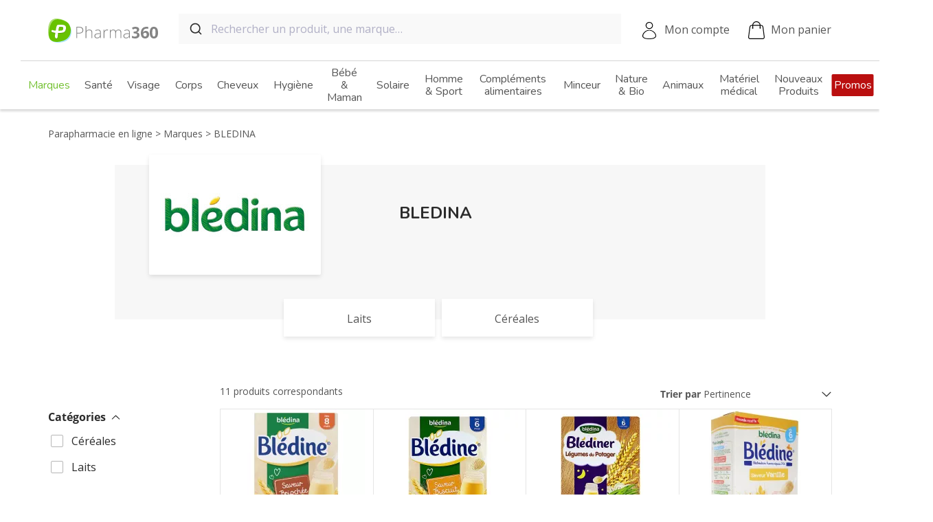

--- FILE ---
content_type: text/html; charset=utf-8
request_url: https://www.pharma360.fr/1041-bledina
body_size: 28050
content:
<!doctype html>
<html lang="fr-FR">

<head>
  
    
    <meta charset="utf-8">



    <meta http-equiv="x-ua-compatible" content="ie=edge">



    <title>BLEDINA : Tous les produits - Pharma360</title>
    
    
        <script data-keepinline="true">
    var ajaxGetProductUrl = '';
    var ajaxShippingEvent = 1;
    var ajaxPaymentEvent = 1;

/* datalayer */
dataLayer = window.dataLayer || [];
    let cdcDatalayer = {"pageCategory":"category","event":"view_item_list","ecommerce":{"currency":"EUR","items":[{"item_name":"Bledine Saveur briochee 400g des 8 mois","item_id":"14983","price":"2.49","price_tax_exc":"2.36","item_brand":"BLEDINA","item_category":"Bebe &|Maman","item_variant":"400 g","item_list_name":"BLEDINA","item_list_id":"cat_1041","index":1,"quantity":1},{"item_name":"Bledine saveur biscuit des 6 mois 400g","item_id":"13462","price":"2.59","price_tax_exc":"2.45","item_brand":"BLEDINA","item_category":"Corps","item_variant":"400 g","item_list_name":"BLEDINA","item_list_id":"cat_1041","index":2,"quantity":1},{"item_name":"Blediner legumes du potager 6-36 mois 240g","item_id":"13464","price":"2.89","price_tax_exc":"2.74","item_brand":"BLEDINA","item_category":"Corps","item_variant":"240 g","item_list_name":"BLEDINA","item_list_id":"cat_1041","index":3,"quantity":1},{"item_name":"Bledine vanille des 6 mois 400g","item_id":"13463","price":"2.79","price_tax_exc":"2.64","item_brand":"BLEDINA","item_category":"Corps","item_variant":"400 g","item_list_name":"BLEDINA","item_list_id":"cat_1041","index":4,"quantity":1},{"item_name":"Bledine cereales 1er age nature 250 g","item_id":"12153","price":"2.89","price_tax_exc":"2.74","item_brand":"BLEDINA","item_category":"Hygiene","item_variant":"250 g","item_list_name":"BLEDINA","item_list_id":"cat_1041","index":5,"quantity":1},{"item_name":"BLEDINE Farine inst cacao 2age B/400g","item_id":"14068","price":"2.69","price_tax_exc":"2.55","item_brand":"BLEDINA","item_category":"Bebe &|Maman","item_variant":"400 g","item_list_name":"BLEDINA","item_list_id":"cat_1041","index":6,"quantity":1},{"item_name":"Bledine multi-cereales des 6 mois 400g","item_id":"13461","price":"2.59","price_tax_exc":"2.45","item_brand":"BLEDINA","item_category":"Corps","item_variant":"400 g","item_list_name":"BLEDINA","item_list_id":"cat_1041","index":7,"quantity":1},{"item_name":"Bledilait Lait 3eme age croissance + 800g","item_id":"13267","price":"11.39","price_tax_exc":"10.8","item_brand":"BLEDINA","item_category":"Bebe &|Maman","item_category2":"Lait et alimentation de bebe","item_variant":"800 g","item_list_name":"BLEDINA","item_list_id":"cat_1041","index":8,"quantity":1},{"item_name":"Bledine cereales saveur biscuitee 500 g","item_id":"12152","price":"3.29","price_tax_exc":"3.12","item_brand":"BLEDINA","item_category":"Hygiene","item_variant":"500 g","item_list_name":"BLEDINA","item_list_id":"cat_1041","index":9,"quantity":1},{"item_name":"Bledine cereales vanille cacao 12 dosettes","item_id":"12157","price":"3.29","price_tax_exc":"3.12","item_brand":"BLEDINA","item_category":"Hygiene","item_variant":"12 Dosettes","item_list_name":"BLEDINA","item_list_id":"cat_1041","index":10,"quantity":1},{"item_name":"Blediner Cereales du Soir Multicereales Legumes du Soleil de 8 a 36 Mois 240 g","item_id":"20256","price":"2.89","price_tax_exc":"2.74","item_brand":"BLEDINA","item_category":"Bebe &|Maman","item_variant":"240 g","item_list_name":"BLEDINA","item_list_id":"cat_1041","index":11,"quantity":1}]}};
    dataLayer.push(cdcDatalayer);

/* call to GTM Tag */
(function(w,d,s,l,i){w[l]=w[l]||[];w[l].push({'gtm.start':
new Date().getTime(),event:'gtm.js'});var f=d.getElementsByTagName(s)[0],
j=d.createElement(s),dl=l!='dataLayer'?'&l='+l:'';j.async=true;j.src=
'https://www.googletagmanager.com/gtm.js?id='+i+dl;f.parentNode.insertBefore(j,f);
})(window,document,'script','dataLayer','GTM-NPPHQNS');

/* async call to avoid cache system for dynamic data */
var cdcgtmreq = new XMLHttpRequest();
cdcgtmreq.onreadystatechange = function() {
    if (cdcgtmreq.readyState == XMLHttpRequest.DONE ) {
        if (cdcgtmreq.status == 200) {
          	var datalayerJs = cdcgtmreq.responseText;
            try {
                var datalayerObj = JSON.parse(datalayerJs);
                dataLayer = dataLayer || [];
                dataLayer.push(datalayerObj);
            } catch(e) {
               console.log("[CDCGTM] error while parsing json");
            }

                    }
        dataLayer.push({
          'event': 'datalayer_ready'
        });
    }
};
cdcgtmreq.open("GET", "//www.pharma360.fr/module/cdc_googletagmanager/async?action=user" /*+ "?" + new Date().getTime()*/, true);
cdcgtmreq.setRequestHeader('X-Requested-With', 'XMLHttpRequest');
cdcgtmreq.send();
</script>
    
    <meta name="description" content="">
    <meta name="keywords" content="">
                <link rel="canonical" href="https://www.pharma360.fr/1041-bledina">
        
            



     <script type="application/ld+json">
     {
         "@context": "https://schema.org",
         "@type": "Organization",
         "name" : "Pharma360",
         "url" : "https://www.pharma360.fr/",
                      "logo": {
                 "@type": "ImageObject",
                 "url":"https://www.pharma360.fr/img/pharma360-logo-1596120782.jpg"
             }
              }
 </script>

 <script type="application/ld+json">
     {
         "@context": "https://schema.org",
         "@type": "WebPage",
         "isPartOf": {
             "@type": "WebSite",
             "url":  "https://www.pharma360.fr/",
             "name": "Pharma360"
         },
         "name": "BLEDINA : Tous les produits - Pharma360",
         "url":  "https://www.pharma360.fr/1041-bledina"
     }
 </script>

 
      <script type="application/ld+json">
         {
             "@context": "https://schema.org",
             "@type": "BreadcrumbList",
             "itemListElement": [
                                      {
                         "@type": "ListItem",
                         "position": 1,
                         "name": "Parapharmacie en ligne",
                         "item": "https://www.pharma360.fr/"
                         },                                          {
                         "@type": "ListItem",
                         "position": 2,
                         "name": "Marques",
                         "item": "https://www.pharma360.fr/696-marques"
                         },                                          {
                         "@type": "ListItem",
                         "position": 3,
                         "name": "BLEDINA",
                         "item": "https://www.pharma360.fr/1041-bledina"
                         }                                      ]
             }
     </script>





    


    <meta property="og:title" content="BLEDINA : Tous les produits - Pharma360" />
    <meta property="og:description" content="" />
    <meta property="og:url" content="https://www.pharma360.fr/1041-bledina" />
    <meta property="og:site_name" content="Pharma360" />
            <meta property="og:type" content="website" />
    


    <meta name="viewport" content="width=360, initial-scale=1">



    <link rel="icon" type="image/vnd.microsoft.icon" href="https://www.pharma360.fr/img/favicon.ico?1596120869">
    <link rel="shortcut icon" type="image/x-icon" href="https://www.pharma360.fr/img/favicon.ico?1596120869">


<link rel="preconnect" href="https://pagead2.googlesyndication.com" crossorigin>
<link rel="preconnect" href="https://www.googletagmanager.com">


        <link rel="stylesheet" href="https://www.pharma360.fr/themes/pharma360/assets/cache/theme-ac56e121.css?v=4" type="text/css" media="all">




    

    <script type="text/javascript">
                    var dermatologistRecommendedBrandsNames = ["LA ROCHE POSAY","VICHY","CERAVE"];
                    var klCustomer = [];
                    var p360_potions_experience_url = "https:\/\/www.pharma360.fr\/module\/p360_potions\/experience";
                    var prestashop = {"cacheable_controller":true,"cart":[],"currency":{"id":1,"name":"Euro","iso_code":"EUR","iso_code_num":"978","sign":"\u20ac"},"customer":[],"dynamic_data_url":"https:\/\/www.pharma360.fr\/?ajax=1&action=dynamicData","country":{"id_zone":1,"id_currency":0,"call_prefix":33,"iso_code":"FR","active":"1","contains_states":"0","need_identification_number":"0","need_zip_code":"1","zip_code_format":"NNNNN","display_tax_label":"1","name":"France","id":8},"language":{"name":"Fran\u00e7ais (French)","iso_code":"fr","locale":"fr-FR","language_code":"fr-fr","active":"1","is_rtl":"0","date_format_lite":"d\/m\/Y","date_format_full":"d\/m\/Y H:i:s","id":5},"page":{"title":"","canonical":"https:\/\/www.pharma360.fr\/1041-bledina","meta":{"title":"BLEDINA : Tous les produits - Pharma360","description":"","keywords":"","robots":"index"},"page_name":"category","body_classes":{"lang-fr":true,"lang-rtl":false,"country-FR":true,"currency-EUR":true,"layout-full-width":true,"page-category":true,"tax-display-enabled":true,"page-customer-account":false,"category-id-1041":true,"category-BLEDINA":true,"category-id-parent-696":true,"category-depth-level-3":true},"admin_notifications":[],"password-policy":{"feedbacks":{"0":"Tr\u00e8s faible","1":"Faible","2":"Moyenne","3":"Fort","4":"Tr\u00e8s fort","Straight rows of keys are easy to guess":"Les suites de touches sur le clavier sont faciles \u00e0 deviner","Short keyboard patterns are easy to guess":"Les mod\u00e8les courts sur le clavier sont faciles \u00e0 deviner.","Use a longer keyboard pattern with more turns":"Utilisez une combinaison de touches plus longue et plus complexe.","Repeats like \"aaa\" are easy to guess":"Les r\u00e9p\u00e9titions (ex. : \"aaa\") sont faciles \u00e0 deviner.","Repeats like \"abcabcabc\" are only slightly harder to guess than \"abc\"":"Les r\u00e9p\u00e9titions (ex. : \"abcabcabc\") sont seulement un peu plus difficiles \u00e0 deviner que \"abc\".","Sequences like abc or 6543 are easy to guess":"Les s\u00e9quences (ex. : abc ou 6543) sont faciles \u00e0 deviner.","Recent years are easy to guess":"Les ann\u00e9es r\u00e9centes sont faciles \u00e0 deviner.","Dates are often easy to guess":"Les dates sont souvent faciles \u00e0 deviner.","This is a top-10 common password":"Ce mot de passe figure parmi les 10 mots de passe les plus courants.","This is a top-100 common password":"Ce mot de passe figure parmi les 100 mots de passe les plus courants.","This is a very common password":"Ceci est un mot de passe tr\u00e8s courant.","This is similar to a commonly used password":"Ce mot de passe est similaire \u00e0 un mot de passe couramment utilis\u00e9.","A word by itself is easy to guess":"Un mot seul est facile \u00e0 deviner.","Names and surnames by themselves are easy to guess":"Les noms et les surnoms seuls sont faciles \u00e0 deviner.","Common names and surnames are easy to guess":"Les noms et les pr\u00e9noms courants sont faciles \u00e0 deviner.","Use a few words, avoid common phrases":"Utilisez quelques mots, \u00e9vitez les phrases courantes.","No need for symbols, digits, or uppercase letters":"Pas besoin de symboles, de chiffres ou de majuscules.","Avoid repeated words and characters":"\u00c9viter de r\u00e9p\u00e9ter les mots et les caract\u00e8res.","Avoid sequences":"\u00c9viter les s\u00e9quences.","Avoid recent years":"\u00c9vitez les ann\u00e9es r\u00e9centes.","Avoid years that are associated with you":"\u00c9vitez les ann\u00e9es qui vous sont associ\u00e9es.","Avoid dates and years that are associated with you":"\u00c9vitez les dates et les ann\u00e9es qui vous sont associ\u00e9es.","Capitalization doesn't help very much":"Les majuscules ne sont pas tr\u00e8s utiles.","All-uppercase is almost as easy to guess as all-lowercase":"Un mot de passe tout en majuscules est presque aussi facile \u00e0 deviner qu'un mot de passe tout en minuscules.","Reversed words aren't much harder to guess":"Les mots invers\u00e9s ne sont pas beaucoup plus difficiles \u00e0 deviner.","Predictable substitutions like '@' instead of 'a' don't help very much":"Les substitutions pr\u00e9visibles comme '\"@\" au lieu de \"a\" n'aident pas beaucoup.","Add another word or two. Uncommon words are better.":"Ajoutez un autre mot ou deux. Pr\u00e9f\u00e9rez les mots peu courants."}}},"shop":{"name":"Pharma360","logo":"https:\/\/www.pharma360.fr\/img\/pharma360-logo-1596120782.jpg","stores_icon":"https:\/\/www.pharma360.fr\/img\/logo_stores.gif","favicon":"https:\/\/www.pharma360.fr\/img\/favicon.ico"},"core_js_public_path":"\/themes\/","urls":{"base_url":"https:\/\/www.pharma360.fr\/","current_url":"https:\/\/www.pharma360.fr\/1041-bledina","shop_domain_url":"https:\/\/www.pharma360.fr","img_ps_url":"https:\/\/www.pharma360.fr\/img\/","img_cat_url":"https:\/\/www.pharma360.fr\/img\/c\/","img_lang_url":"https:\/\/www.pharma360.fr\/img\/l\/","img_prod_url":"https:\/\/www.pharma360.fr\/img\/p\/","img_manu_url":"https:\/\/www.pharma360.fr\/img\/m\/","img_sup_url":"https:\/\/www.pharma360.fr\/img\/su\/","img_ship_url":"https:\/\/www.pharma360.fr\/img\/s\/","img_store_url":"https:\/\/www.pharma360.fr\/img\/st\/","img_col_url":"https:\/\/www.pharma360.fr\/img\/co\/","img_url":"https:\/\/www.pharma360.fr\/themes\/pharma360\/assets\/img\/","css_url":"https:\/\/www.pharma360.fr\/themes\/pharma360\/assets\/css\/","js_url":"https:\/\/www.pharma360.fr\/themes\/pharma360\/assets\/js\/","pic_url":"https:\/\/www.pharma360.fr\/upload\/","theme_assets":"https:\/\/www.pharma360.fr\/themes\/pharma360\/assets\/","theme_dir":"https:\/\/www.pharma360.fr\/themes\/pharma360\/","pages":{"address":"https:\/\/www.pharma360.fr\/adresse","addresses":"https:\/\/www.pharma360.fr\/adresses","authentication":"https:\/\/www.pharma360.fr\/authentification","manufacturer":"https:\/\/www.pharma360.fr\/fabricants","cart":"https:\/\/www.pharma360.fr\/panier","category":"https:\/\/www.pharma360.fr\/index.php?controller=category","cms":"https:\/\/www.pharma360.fr\/index.php?controller=cms","contact":"https:\/\/www.pharma360.fr\/contactez-nous","discount":"https:\/\/www.pharma360.fr\/bons-de-reduction","guest_tracking":"https:\/\/www.pharma360.fr\/suivi-commande-invite","history":"https:\/\/www.pharma360.fr\/historique-des-commandes","identity":"https:\/\/www.pharma360.fr\/identite","index":"https:\/\/www.pharma360.fr\/","my_account":"https:\/\/www.pharma360.fr\/mon-compte","order_confirmation":"https:\/\/www.pharma360.fr\/index.php?controller=order-confirmation","order_detail":"https:\/\/www.pharma360.fr\/index.php?controller=order-detail","order_follow":"https:\/\/www.pharma360.fr\/details-de-la-commande","order":"https:\/\/www.pharma360.fr\/commande","order_return":"https:\/\/www.pharma360.fr\/index.php?controller=order-return","order_slip":"https:\/\/www.pharma360.fr\/avoirs","pagenotfound":"https:\/\/www.pharma360.fr\/page-non-trouvee","password":"https:\/\/www.pharma360.fr\/mot-de-passe-oublie","pdf_invoice":"https:\/\/www.pharma360.fr\/index.php?controller=pdf-invoice","pdf_order_return":"https:\/\/www.pharma360.fr\/index.php?controller=pdf-order-return","pdf_order_slip":"https:\/\/www.pharma360.fr\/index.php?controller=pdf-order-slip","prices_drop":"https:\/\/www.pharma360.fr\/promotions","product":"https:\/\/www.pharma360.fr\/index.php?controller=product","registration":"https:\/\/www.pharma360.fr\/index.php?controller=registration","search":"https:\/\/www.pharma360.fr\/recherche","sitemap":"https:\/\/www.pharma360.fr\/plan-du-site","stores":"https:\/\/www.pharma360.fr\/magasins","supplier":"https:\/\/www.pharma360.fr\/fournisseurs","new_products":"https:\/\/www.pharma360.fr\/nouveaux-produits","brands":"https:\/\/www.pharma360.fr\/fabricants","register":"https:\/\/www.pharma360.fr\/index.php?controller=registration","order_login":"https:\/\/www.pharma360.fr\/commande?login=1"},"alternative_langs":[],"actions":{"logout":"https:\/\/www.pharma360.fr\/?mylogout="},"no_picture_image":{"bySize":{"cart_default":{"url":"https:\/\/www.pharma360.fr\/img\/p\/fr-default-cart_default.jpg","width":125,"height":125},"small_default":{"url":"https:\/\/www.pharma360.fr\/img\/p\/fr-default-small_default.jpg","width":130,"height":130},"medium_default":{"url":"https:\/\/www.pharma360.fr\/img\/p\/fr-default-medium_default.jpg","width":200,"height":200},"home_default":{"url":"https:\/\/www.pharma360.fr\/img\/p\/fr-default-home_default.jpg","width":295,"height":295},"large_default":{"url":"https:\/\/www.pharma360.fr\/img\/p\/fr-default-large_default.jpg","width":500,"height":500}},"small":{"url":"https:\/\/www.pharma360.fr\/img\/p\/fr-default-cart_default.jpg","width":125,"height":125},"medium":{"url":"https:\/\/www.pharma360.fr\/img\/p\/fr-default-medium_default.jpg","width":200,"height":200},"large":{"url":"https:\/\/www.pharma360.fr\/img\/p\/fr-default-large_default.jpg","width":500,"height":500},"legend":""}},"configuration":{"display_taxes_label":true,"display_prices_tax_incl":true,"is_catalog":false,"show_prices":true,"opt_in":{"partner":false},"quantity_discount":{"type":"discount","label":"Remise sur prix unitaire"},"voucher_enabled":1,"return_enabled":1},"field_required":[],"breadcrumb":{"links":[{"title":"Parapharmacie en ligne","url":"https:\/\/www.pharma360.fr\/"},{"title":"Marques","url":"https:\/\/www.pharma360.fr\/696-marques"},{"title":"BLEDINA","url":"https:\/\/www.pharma360.fr\/1041-bledina"}],"count":3},"link":{"protocol_link":"https:\/\/","protocol_content":"https:\/\/"},"time":1768425040,"static_token":"","token":"","debug":false,"modules":{"p360_algolia":{"agloliaApplicationId":"R5VUFPRUHN","agloliaSearchOnlyApiKey":"8618bad389ef9fcdc9f8a0fd81c38373","searchUrl":"https:\/\/www.pharma360.fr\/module\/p360_algolia\/search","query":"","algoliaAutocompleteSuggestions":[{"url":"https:\/\/www.pharma360.fr\/promotions","title":"Promotions"},{"url":"https:\/\/www.pharma360.fr\/nouveaux-produits","title":"Nouveaut\u00e9s"},{"url":"https:\/\/www.pharma360.fr\/636-noel","title":"No\u00ebl"}]}}};
            </script>
    <script type="text/javascript" src="//widget.trustpilot.com/bootstrap/v5/tp.widget.bootstrap.min.js" async></script>



    <!---->

<script type="text/javascript">

	if (typeof kiwik === "undefined"){
		kiwik = {};
	}	

	if(typeof kiwik.infinitescroll === "undefined"){
		kiwik.infinitescroll = {};
	}

	kiwik.infinitescroll.CENTRAL_SELECTOR = "#wrapper";
	kiwik.infinitescroll.LIST_SELECTOR = ".products__list";
	kiwik.infinitescroll.DEFAULT_PAGE_PARAMETER = "page";
	kiwik.infinitescroll.HIDE_BUTTON = 0;
	kiwik.infinitescroll.BORDER_BUTTON = "#F5F5F5";
	kiwik.infinitescroll.BACKGROUND_BUTTON = "#D3D3D3";
	kiwik.infinitescroll.POLICE_BUTTON = "#858585";
	kiwik.infinitescroll.ITEM_SELECTOR = "article";
	kiwik.infinitescroll.PAGINATION_SELECTOR = ".pagination";
	kiwik.infinitescroll.LOADER_IMAGE = "/modules/infinitescroll/views/img/loader.gif";
	kiwik.infinitescroll.LABEL_BOTTOM = "Vous avez atteint le bas de cette page";
	kiwik.infinitescroll.LABEL_TOTOP = "Retourner en haut";
	kiwik.infinitescroll.LABEL_ERROR = "Il semblerait qu&#039;une erreur soit survenue lors de la récupération des produits";
	kiwik.infinitescroll.LABEL_LOADMORE = "Voir les 48 suivants";
	kiwik.infinitescroll.LABEL_SEEN = "Vous avez vu __seen_count__ produits sur __total_products__";
	kiwik.infinitescroll.VERSION = "1.1.8";
	kiwik.infinitescroll.IS_BLOCKLAYERED_INSTALLED = 1;
	kiwik.infinitescroll.STOP_BOTTOM = 1;
	kiwik.infinitescroll.STOP_BOTTOM_PAGE = 1;
	kiwik.infinitescroll.STOP_BOTTOM_FREQ = 1;
	kiwik.infinitescroll.SANDBOX_MODE = 0;
	kiwik.infinitescroll.EXTRA_DEBUG = false;//petite option pour afficher le numéro de la page en H1 au dessus du produit quand on l'affiche
	kiwik.infinitescroll.CURRENT_PAGE = 1;
	kiwik.infinitescroll.INSTANT_SEARCH_LOADED = 0;
	kiwik.infinitescroll.acceptedToLoadMoreProductsToBottom = 0; //default value, used in case you want the "stop bottom" feature
	kiwik.infinitescroll.SHOP_BASE_URI = "https://www.pharma360.fr/";

	//quick tip to avoid multiple test in the javascript
	if (kiwik.infinitescroll.STOP_BOTTOM_FREQ === 0) {
		kiwik.infinitescroll.STOP_BOTTOM_FREQ = 999999;
	}

			/*

<!---->

*/

kiwik.infinitescroll.callbackAfterAjaxDisplayed = function() {
	kiwik.infinitescroll.log('kiwik.infinitescroll.callbackAfterAjaxDisplayed()');
	
}

function is_process_callback($products) {
	kiwik.infinitescroll.log('kiwik.infinitescroll.callbackProcessProducts()');
	//can use "$products" :)
	

	return $products;
}

kiwik.infinitescroll.callbackProcessProducts = is_process_callback;
	
</script>    <script type="text/javascript" data-keepinline="true">
        var trustpilot_script_url = 'https://invitejs.trustpilot.com/tp.min.js';
        var trustpilot_key = '0nmLln8Od7dgyJLl';
        var trustpilot_widget_script_url = '//widget.trustpilot.com/bootstrap/v5/tp.widget.bootstrap.min.js';
        var trustpilot_integration_app_url = 'https://ecommscript-integrationapp.trustpilot.com';
        var trustpilot_preview_css_url = '//ecommplugins-scripts.trustpilot.com/v2.1/css/preview.min.css';
        var trustpilot_preview_script_url = '//ecommplugins-scripts.trustpilot.com/v2.1/js/preview.min.js';
        var trustpilot_ajax_url = 'https://www.pharma360.fr/module/trustpilot/trustpilotajax';
        var user_id = '0';
        var trustpilot_trustbox_settings = {"trustboxes":[],"activeTrustbox":0,"pageUrls":{"landing":"https:\/\/www.pharma360.fr\/","category":"https:\/\/www.pharma360.fr\/696-marques","product":"https:\/\/www.pharma360.fr\/complementsalimentaires\/52-52-acerola-1000-3578830124038.html#\/presentation-30_comprimes"}};
    </script>
    <script defer type="text/javascript" src="/modules/trustpilot/views/js/tp_register.min.js"></script>
    <script defer type="text/javascript" src="/modules/trustpilot/views/js/tp_trustbox.min.js"></script>
    <script defer type="text/javascript" src="/modules/trustpilot/views/js/tp_preview.min.js"></script>

<script type='text/javascript'>
  window.CRISP_PLUGIN_URL = "https://plugins.crisp.chat/urn:crisp.im:prestashop:0";
  window.CRISP_WEBSITE_ID = "a701a295-0f3d-4a67-a7e1-8f0d46cbb603";

  if ("1" !== "1") {
    if ("" === "1") {
      CRISP_CUSTOMER = {
        id:  null,
        logged_in: true,
        full_name: " ",
        email: "",
        address: "",
        phone: "",
      }
    }

      }
</script>



  
</head>

<body id="category" class="lang-fr country-fr currency-eur layout-full-width page-category tax-display-enabled category-id-1041 category-bledina category-id-parent-696 category-depth-level-3">
  
    <!-- Google Tag Manager (noscript) -->
<noscript><iframe src="https://www.googletagmanager.com/ns.html?id=GTM-NPPHQNS"
height="0" width="0" style="display:none;visibility:hidden"></iframe></noscript>
<!-- End Google Tag Manager (noscript) -->

  

  <main class="main-container">
    
          

    <header id="header" class="js-header">
      
        
    <div class="header-banner">
        
    </div>



    <nav class="header js-header-sticky">
        <div class="header__nav js-header-nav">
            <div class="header__nav__left js-mobile-menu-open">
                <div class="header__nav__burger"></div>
                <span class="header__nav__left__title">Produits</span>
            </div>
            <div class="header__nav__logo">
                <a href="https://www.pharma360.fr/" class="header__nav__logo__link">
                    <img src="https://www.pharma360.fr/themes/pharma360/static/logo-pharma-360-desktop.svg" alt="Pharma360"
                        class="header__nav__logo--desktop" width="160" height="35" />
                    <img src="https://www.pharma360.fr/themes/pharma360/static/logo-pharma-360-mobile.svg" alt="Pharma360"
                        class="header__nav__logo--mobile" width="93" height="45" />
                </a>
            </div>
            <div class="header__nav__search js-algolia-autocomplete-lg">
                <div id="autocomplete"></div>
            </div>
            <div class="header__nav__menu">
                <div class="header__nav__menu__toggle js-desktop-toggle-menu">Produits</div>
            </div>
            <div class="header__nav__right">
                <a href="https://www.pharma360.fr/mon-compte"
                    class="header__nav__icon header__nav__icon--account js-user-is-connected">Mon compte</a>
                <a href="//www.pharma360.fr/panier?action=show"
                    class="header__nav__icon header__nav__icon--cart js-cart-header header-cart  header__nav__icon--cart--empty">
                    <span
                        class="header-cart__count js-cart-count"></span>
                    Mon panier
                </a>
            </div>
        </div>
        <div class="header__search js-algolia-autocomplete-xs js-algolia-autocomplete-md">
        </div>
    </nav>
    <script>
                window.search_autocomplete = {
            languages: {
                regular_price : "Prix de base",
                promo : "Promo",
                price : "Prix",
            }
        };

        window.templatesAutocompleteSuggestion = function() {
            return '<article class="product product--search {{flagClassList}}" data-id-product="{{suggestion_id}}"> <div> <div class="product__thumbnail"> <a href="{{suggestion_url}}" class="product__thumbnail__link"> {{imageHtmlTag}} </a> </div> <div class="product__flags"> {{flags}} </div> </div> <div> <div class="product__title"> <a class="product__title__value" href="{{suggestion_url}}" itemprop="name"> {{name}} </a> <span class="product__title__brand">{{manufacturer}}</span> </div> <div class="product__bottom {{discountClass}}"> <div class="product__bottom__price"> {{discountValue}} <span class="sr-only">{{price}}</span> <span itemprop="price" class="product__bottom__price__price">{{suggestion_price_amount}}<sup>&euro;</sup></span> {{attributeUnitPrice}} </div> </div> <div class="product__review"> <div class="trustpilot-widget js-trustpilot-widget-autocomplete" data-locale="fr-FR" data-template-id="54d39695764ea907c0f34825" data-businessunit-id="52540ad5000064000576ef7d" data-style-height="24px" data-style-width="100%" data-theme="light" data-sku="TRUSTPILOT_SKU_VALUE_{{idProductAttribute}}" data-star-color="#75c133" data-font-family="Open Sans" data-no-reviews="hide" data-scroll-to-list="true" data-style-alignment="left"> </div> </div> </div> </article>';
        };
    </script>



    <div class="menu js-menu">
        


<div class="menu--mobile">
    <div class="menu__header js-mobile-menu-close">
        <div class="menu-close"></div>
        Produits
    </div>
                    <a class="menu__brand" href="https://www.pharma360.fr/696-marques">Voir toutes nos marques ></a>
</div>

    <ul data-depth="0" class="menu-category-list"><li class="menu-category-list__item js-mobile-open-menu-subcategory js-menu-bg-lazyload"data-list="category-696" data-bg="https://www.pharma360.fr/img/c//696-0_thumb.jpg" ><a href="https://www.pharma360.fr/696-marques" class="menu-category-list__item__link-wrapper"><img src="[data-uri]" class="menu-category-list__item__img" width="130" height="130" /><span class="hover-bold menu-category-list__item__link js-mobile-menu-list"data-list="category-696"><span class="hover-bold__default">Marques</span><span class="hover-bold__hover">Marques</span></span></a></li><li class="menu-category-list__item js-mobile-open-menu-subcategory js-menu-bg-lazyload"data-list="category-393" data-bg="https://www.pharma360.fr/img/c//393-0_thumb.jpg" ><a href="https://www.pharma360.fr/393-sante" class="menu-category-list__item__link-wrapper"><img src="[data-uri]" class="menu-category-list__item__img" width="130" height="130" /><span class="hover-bold menu-category-list__item__link js-mobile-menu-list"data-list="category-393"><span class="hover-bold__default">Santé</span><span class="hover-bold__hover">Santé</span></span></a><div class="menu-subcategory-list js-menu-subcategory-list js-category-393"data-list-item="category-393">
    <div class="menu-subcategory-list__header js-menu-subcategory-header js-menu-bg-lazyload"data-bg="https://www.pharma360.fr/img/c//393-0_thumb.jpg" ><div class="menu-subcategory-list__header__overlay js-mobile-overlay-menu-subcategory"></div><div class="menu-subcategory-list__header__return js-mobile-close-menu-subcategory">Retour</div><div class="menu-subcategory-list__header__search js-mobile-search-menu-subcategory"></div><div class="menu-subcategory-list__header__title js-menu-subcategory-header-title">Santé</div></div><ul data-depth="0" class="menu-subcategory-list__list"><li class="menu-subcategory-item js-mobile-toggle-subcategory"><a href="https://www.pharma360.fr/1072-preventioncovid19"class="menu-subcategory-item__link menu-subcategory-item__link--has-children js-mobile-toggle-subcategory-list">Prévention Covid19<span class="label label--gt">&gt;</span></a><ul class="menu-subcategory-item__children js-mobile-menu-subcategory-children"><li><a class="menu-subcategory-item__children__link" href="https://www.pharma360.fr/1073-les-essentiels">Les essentiels</a></li><li><a class="menu-subcategory-item__children__link" href="https://www.pharma360.fr/2125-masque-noir-jetable">Masques noir jetable</a></li></ul></li><li class="menu-subcategory-item js-mobile-toggle-subcategory"><a href="https://www.pharma360.fr/400-forme-et-vitalite"class="menu-subcategory-item__link menu-subcategory-item__link--has-children js-mobile-toggle-subcategory-list">Forme et vitalité<span class="label label--gt">&gt;</span></a><ul class="menu-subcategory-item__children js-mobile-menu-subcategory-children"><li><a class="menu-subcategory-item__children__link" href="https://www.pharma360.fr/401-vitamines">Vitamines</a></li><li><a class="menu-subcategory-item__children__link" href="https://www.pharma360.fr/404-troubles-du-sommeil">Troubles du sommeil</a></li><li><a class="menu-subcategory-item__children__link" href="https://www.pharma360.fr/405-chute-de-cheveux">Chute de cheveux</a></li><li><a class="menu-subcategory-item__children__link" href="https://www.pharma360.fr/406-complements-alimentaires">Compléments alimentaires</a></li><li><a class="menu-subcategory-item__children__link" href="https://www.pharma360.fr/407-surpoids">Surpoids</a></li><li><a class="menu-subcategory-item__children__link" href="https://www.pharma360.fr/408-menopause-et-bouffees-de-chaleurs">Ménopause et bouffées de chaleurs</a></li><li><a class="menu-subcategory-item__children__link" href="https://www.pharma360.fr/590-anti-ronflements">Anti-ronflements</a></li><li><a class="menu-subcategory-item__children__link" href="https://www.pharma360.fr/402-fatigue">Fatigue</a></li><li><a class="menu-subcategory-item__children__link" href="https://www.pharma360.fr/403-stress-anxiete-legere-palpitations">Stress, anxiété légère, palpitations</a></li></ul></li><li class="menu-subcategory-item js-mobile-toggle-subcategory"><a href="https://www.pharma360.fr/409-nez-et-gorge"class="menu-subcategory-item__link menu-subcategory-item__link--has-children js-mobile-toggle-subcategory-list">Nez et Gorge<span class="label label--gt">&gt;</span></a><ul class="menu-subcategory-item__children js-mobile-menu-subcategory-children"><li><a class="menu-subcategory-item__children__link" href="https://www.pharma360.fr/415-ecoulement-nasal-clair">Ecoulement nasal clair</a></li><li><a class="menu-subcategory-item__children__link" href="https://www.pharma360.fr/417-rhinite-allergique">Rhinite allergique</a></li><li><a class="menu-subcategory-item__children__link" href="https://www.pharma360.fr/410-maux-de-gorge">Maux de gorge</a></li><li><a class="menu-subcategory-item__children__link" href="https://www.pharma360.fr/411-rhume">Rhume</a></li><li><a class="menu-subcategory-item__children__link" href="https://www.pharma360.fr/412-toux-seche-irritation">Toux sèche (irritation)</a></li><li><a class="menu-subcategory-item__children__link" href="https://www.pharma360.fr/413-toux-seche-et-grasse">Toux sèche et grasse</a></li><li><a class="menu-subcategory-item__children__link" href="https://www.pharma360.fr/414-nez-bouche">Nez bouché</a></li><li><a class="menu-subcategory-item__children__link" href="https://www.pharma360.fr/416-saignement-de-nez">Saignement de nez</a></li></ul></li><li class="menu-subcategory-item js-mobile-toggle-subcategory"><a href="https://www.pharma360.fr/444-maux-de-bouche"class="menu-subcategory-item__link menu-subcategory-item__link--has-children js-mobile-toggle-subcategory-list">Maux de bouche<span class="label label--gt">&gt;</span></a><ul class="menu-subcategory-item__children js-mobile-menu-subcategory-children"><li><a class="menu-subcategory-item__children__link" href="https://www.pharma360.fr/445-prevention-des-caries">Prévention des caries</a></li><li><a class="menu-subcategory-item__children__link" href="https://www.pharma360.fr/446-inflammation-des-gencives">Inflammation des gencives</a></li><li><a class="menu-subcategory-item__children__link" href="https://www.pharma360.fr/447-aphtes">Aphtes</a></li><li><a class="menu-subcategory-item__children__link" href="https://www.pharma360.fr/448-secheresse-buccale">Sécheresse buccale</a></li></ul></li><li class="menu-subcategory-item js-mobile-toggle-subcategory"><a href="https://www.pharma360.fr/394-douleurs-et-fievre"class="menu-subcategory-item__link menu-subcategory-item__link--has-children js-mobile-toggle-subcategory-list">Douleurs et fièvre<span class="label label--gt">&gt;</span></a><ul class="menu-subcategory-item__children js-mobile-menu-subcategory-children"><li><a class="menu-subcategory-item__children__link" href="https://www.pharma360.fr/396-etat-grippal">Etat grippal</a></li><li><a class="menu-subcategory-item__children__link" href="https://www.pharma360.fr/397-douleurs-dentaires">Douleurs dentaires</a></li><li><a class="menu-subcategory-item__children__link" href="https://www.pharma360.fr/398-courbatures">Courbatures</a></li><li><a class="menu-subcategory-item__children__link" href="https://www.pharma360.fr/399-regles-douloureuses">Règles douloureuses</a></li><li><a class="menu-subcategory-item__children__link" href="https://www.pharma360.fr/395-maux-de-tetes">Maux de têtes</a></li></ul></li><li class="menu-subcategory-item js-mobile-toggle-subcategory"><a href="https://www.pharma360.fr/479-troubles-gastrointestinaux"class="menu-subcategory-item__link menu-subcategory-item__link--has-children js-mobile-toggle-subcategory-list">Troubles gastrointestinaux<span class="label label--gt">&gt;</span></a><ul class="menu-subcategory-item__children js-mobile-menu-subcategory-children"><li><a class="menu-subcategory-item__children__link" href="https://www.pharma360.fr/481-ballonnements">Ballonnements</a></li><li><a class="menu-subcategory-item__children__link" href="https://www.pharma360.fr/483-constipation-occasionnelle">Constipation occasionnelle</a></li><li><a class="menu-subcategory-item__children__link" href="https://www.pharma360.fr/485-hemorroides">Hémorroïdes</a></li><li><a class="menu-subcategory-item__children__link" href="https://www.pharma360.fr/486-mal-des-transports">Mal des transports</a></li><li><a class="menu-subcategory-item__children__link" href="https://www.pharma360.fr/487-oxyures-vers">Oxyures, vers</a></li><li><a class="menu-subcategory-item__children__link" href="https://www.pharma360.fr/480-diarrhee-aigue">Diarrhée aiguë</a></li><li><a class="menu-subcategory-item__children__link" href="https://www.pharma360.fr/482-brulures-d-estomac-remontees-acides">Brulures d&#039;estomac, remontées acides</a></li><li><a class="menu-subcategory-item__children__link" href="https://www.pharma360.fr/484-nausees-et-vomissements">Nausées et Vomissements</a></li><li><a class="menu-subcategory-item__children__link" href="https://www.pharma360.fr/1848-traitement-intestin-irritable">Traitement intestin irritable</a></li><li><a class="menu-subcategory-item__children__link" href="https://www.pharma360.fr/2127-digestion">Digestion</a></li></ul></li><li class="menu-subcategory-item js-mobile-toggle-subcategory"><a href="https://www.pharma360.fr/418-gynecologie"class="menu-subcategory-item__link menu-subcategory-item__link--has-children js-mobile-toggle-subcategory-list">Gynécologie<span class="label label--gt">&gt;</span></a><ul class="menu-subcategory-item__children js-mobile-menu-subcategory-children"><li><a class="menu-subcategory-item__children__link" href="https://www.pharma360.fr/419-mycoses">Mycoses</a></li><li><a class="menu-subcategory-item__children__link" href="https://www.pharma360.fr/420-contraception-locale-spermicides">Contraception locale, spermicides</a></li><li><a class="menu-subcategory-item__children__link" href="https://www.pharma360.fr/421-toilette-intime">Toilette intime</a></li><li><a class="menu-subcategory-item__children__link" href="https://www.pharma360.fr/422-regles-douloureuses">Règles douloureuses</a></li><li><a class="menu-subcategory-item__children__link" href="https://www.pharma360.fr/423-troubles-urinaires">Troubles urinaires</a></li></ul></li><li class="menu-subcategory-item js-mobile-toggle-subcategory"><a href="https://www.pharma360.fr/488-troubles-de-la-circulation"class="menu-subcategory-item__link menu-subcategory-item__link--has-children js-mobile-toggle-subcategory-list">Troubles de la circulation<span class="label label--gt">&gt;</span></a><ul class="menu-subcategory-item__children js-mobile-menu-subcategory-children"><li><a class="menu-subcategory-item__children__link" href="https://www.pharma360.fr/490-hemorroides">Hémorroides</a></li><li><a class="menu-subcategory-item__children__link" href="https://www.pharma360.fr/489-jambes-lourdes">Jambes lourdes</a></li><li><a class="menu-subcategory-item__children__link" href="https://www.pharma360.fr/491-chaussettes-bas-collants">Chaussettes, bas, collants</a></li></ul></li><li class="menu-subcategory-item js-mobile-toggle-subcategory"><a href="https://www.pharma360.fr/433-yeux"class="menu-subcategory-item__link menu-subcategory-item__link--has-children js-mobile-toggle-subcategory-list">Yeux<span class="label label--gt">&gt;</span></a><ul class="menu-subcategory-item__children js-mobile-menu-subcategory-children"><li><a class="menu-subcategory-item__children__link" href="https://www.pharma360.fr/434-trouble-de-la-vue">Trouble de la vue</a></li><li><a class="menu-subcategory-item__children__link" href="https://www.pharma360.fr/436-dmla">DMLA</a></li><li><a class="menu-subcategory-item__children__link" href="https://www.pharma360.fr/437-secheresse">Sécheresse</a></li><li><a class="menu-subcategory-item__children__link" href="https://www.pharma360.fr/438-allergie">Allergie</a></li><li><a class="menu-subcategory-item__children__link" href="https://www.pharma360.fr/439-lavage-oculaire">Lavage oculaire</a></li><li><a class="menu-subcategory-item__children__link" href="https://www.pharma360.fr/651-soins-des-paupieres">Soins des paupières</a></li><li><a class="menu-subcategory-item__children__link" href="https://www.pharma360.fr/617-produits-pour-lentilles">Produits pour lentilles</a></li><li><a class="menu-subcategory-item__children__link" href="https://www.pharma360.fr/435-irritations">Irritations</a></li></ul></li><li class="menu-subcategory-item js-mobile-toggle-subcategory"><a href="https://www.pharma360.fr/497-premiers-soins"class="menu-subcategory-item__link menu-subcategory-item__link--has-children js-mobile-toggle-subcategory-list">Premiers soins<span class="label label--gt">&gt;</span></a><ul class="menu-subcategory-item__children js-mobile-menu-subcategory-children"><li><a class="menu-subcategory-item__children__link" href="https://www.pharma360.fr/498-trousse-de-secours">Trousse de secours</a></li><li><a class="menu-subcategory-item__children__link" href="https://www.pharma360.fr/499-pansements-et-bandes">Pansements et bandes</a></li><li><a class="menu-subcategory-item__children__link" href="https://www.pharma360.fr/500-antiseptiques">Antiseptiques</a></li><li><a class="menu-subcategory-item__children__link" href="https://www.pharma360.fr/501-accessoires">Accessoires</a></li></ul></li><li class="menu-subcategory-item js-mobile-toggle-subcategory"><a href="https://www.pharma360.fr/476-allergies"class="menu-subcategory-item__link menu-subcategory-item__link--has-children js-mobile-toggle-subcategory-list">Allergies<span class="label label--gt">&gt;</span></a><ul class="menu-subcategory-item__children js-mobile-menu-subcategory-children"><li><a class="menu-subcategory-item__children__link" href="https://www.pharma360.fr/477-rhinite-allergique">Rhinite allergique</a></li><li><a class="menu-subcategory-item__children__link" href="https://www.pharma360.fr/478-anti-acariens">Anti-acariens</a></li><li><a class="menu-subcategory-item__children__link" href="https://www.pharma360.fr/2295-allergie-oculaire">Allergie oculaire</a></li></ul></li><li class="menu-subcategory-item js-mobile-toggle-subcategory"><a href="https://www.pharma360.fr/440-oreilles"class="menu-subcategory-item__link menu-subcategory-item__link--has-children js-mobile-toggle-subcategory-list">Oreilles<span class="label label--gt">&gt;</span></a><ul class="menu-subcategory-item__children js-mobile-menu-subcategory-children"><li><a class="menu-subcategory-item__children__link" href="https://www.pharma360.fr/441-bouchons-de-cerumens">Bouchons de cerumens</a></li><li><a class="menu-subcategory-item__children__link" href="https://www.pharma360.fr/443-protection-auditive">Protection Auditive</a></li><li><a class="menu-subcategory-item__children__link" href="https://www.pharma360.fr/442-hygiene">Hygiène</a></li></ul></li><li class="menu-subcategory-item js-mobile-toggle-subcategory"><a href="https://www.pharma360.fr/511-orthopedie"class="menu-subcategory-item__link menu-subcategory-item__link--has-children js-mobile-toggle-subcategory-list">Orthopédie<span class="label label--gt">&gt;</span></a><ul class="menu-subcategory-item__children js-mobile-menu-subcategory-children"><li><a class="menu-subcategory-item__children__link" href="https://www.pharma360.fr/516-doigts-pouce-main-poignet">Doigts, pouce, main, poignet</a></li><li><a class="menu-subcategory-item__children__link" href="https://www.pharma360.fr/512-cou">Cou</a></li><li><a class="menu-subcategory-item__children__link" href="https://www.pharma360.fr/515-ceinture-lombaires">Ceintures lombaire</a></li><li><a class="menu-subcategory-item__children__link" href="https://www.pharma360.fr/517-genou">Genou</a></li><li><a class="menu-subcategory-item__children__link" href="https://www.pharma360.fr/518-cheville-pied">Cheville, pied</a></li><li><a class="menu-subcategory-item__children__link" href="https://www.pharma360.fr/519-semelles">Semelles</a></li></ul></li><li class="menu-subcategory-item js-mobile-toggle-subcategory"><a href="https://www.pharma360.fr/503-contention"class="menu-subcategory-item__link menu-subcategory-item__link--has-children js-mobile-toggle-subcategory-list">Contention<span class="label label--gt">&gt;</span></a><ul class="menu-subcategory-item__children js-mobile-menu-subcategory-children"><li><a class="menu-subcategory-item__children__link" href="https://www.pharma360.fr/505-bas">Bas</a></li><li><a class="menu-subcategory-item__children__link" href="https://www.pharma360.fr/2138-chaussette-de-contention">Chaussettes de contention</a></li><li><a class="menu-subcategory-item__children__link" href="https://www.pharma360.fr/2139-collant-de-contention">Collants de contention</a></li></ul></li><li class="menu-subcategory-item"><a href="https://www.pharma360.fr/647-oreilles-et-audition"class="menu-subcategory-item__link">Oreilles et Audition<span class="label label--gt">&gt;</span></a></li><li class="menu-subcategory-item"><a href="https://www.pharma360.fr/626-cholesterol"class="menu-subcategory-item__link">Cholestérol<span class="label label--gt">&gt;</span></a></li><li class="menu-subcategory-item js-mobile-toggle-subcategory"><a href="https://www.pharma360.fr/507-bebe"class="menu-subcategory-item__link menu-subcategory-item__link--has-children js-mobile-toggle-subcategory-list">Bébé<span class="label label--gt">&gt;</span></a><ul class="menu-subcategory-item__children js-mobile-menu-subcategory-children"><li><a class="menu-subcategory-item__children__link" href="https://www.pharma360.fr/510-douleurs-dentaires-du-bebe">Douleurs dentaires du bébé</a></li><li><a class="menu-subcategory-item__children__link" href="https://www.pharma360.fr/629-bouillottes">Bouillottes</a></li><li><a class="menu-subcategory-item__children__link" href="https://www.pharma360.fr/508-erytheme-fessier">Erythème fessier</a></li><li><a class="menu-subcategory-item__children__link" href="https://www.pharma360.fr/509-mouche-bebe">Mouche bébé</a></li></ul></li><li class="menu-subcategory-item js-mobile-toggle-subcategory"><a href="https://www.pharma360.fr/492-appareils-medicaux"class="menu-subcategory-item__link menu-subcategory-item__link--has-children js-mobile-toggle-subcategory-list">Appareils médicaux<span class="label label--gt">&gt;</span></a><ul class="menu-subcategory-item__children js-mobile-menu-subcategory-children"><li><a class="menu-subcategory-item__children__link" href="https://www.pharma360.fr/494-tensiometres">Tensiomètres</a></li><li><a class="menu-subcategory-item__children__link" href="https://www.pharma360.fr/495-mouche-bebe">Mouches bébé</a></li><li><a class="menu-subcategory-item__children__link" href="https://www.pharma360.fr/657-piles-appareils-auditifs">Piles Appareils Auditifs</a></li><li><a class="menu-subcategory-item__children__link" href="https://www.pharma360.fr/493-thermometres">Thermomètres</a></li><li><a class="menu-subcategory-item__children__link" href="https://www.pharma360.fr/1822-oxymetre">Oxymètres</a></li><li><a class="menu-subcategory-item__children__link" href="https://www.pharma360.fr/1823-lecteurs-de-glycemie">Lecteurs de glycémie</a></li><li><a class="menu-subcategory-item__children__link" href="https://www.pharma360.fr/2266-electrocardiogramme">Electrocardiogrammes</a></li><li><a class="menu-subcategory-item__children__link" href="https://www.pharma360.fr/2267-tests-de-grossesse">Tests de grossesse</a></li><li><a class="menu-subcategory-item__children__link" href="https://www.pharma360.fr/2296-accessoires">Accessoires</a></li></ul></li><li class="menu-subcategory-item js-mobile-toggle-subcategory"><a href="https://www.pharma360.fr/450-peau-piqures-et-demangeaisons"class="menu-subcategory-item__link menu-subcategory-item__link--has-children js-mobile-toggle-subcategory-list">Peau, piqures et démangeaisons<span class="label label--gt">&gt;</span></a><ul class="menu-subcategory-item__children js-mobile-menu-subcategory-children"><li><a class="menu-subcategory-item__children__link" href="https://www.pharma360.fr/451-piqures">Piqures</a></li><li><a class="menu-subcategory-item__children__link" href="https://www.pharma360.fr/453-mycoses">Mycoses</a></li><li><a class="menu-subcategory-item__children__link" href="https://www.pharma360.fr/454-cors-durillons-oeil-de-perdrix">Cors, durillons, œil de perdrix</a></li><li><a class="menu-subcategory-item__children__link" href="https://www.pharma360.fr/457-coups-de-soleil">Coups de soleil</a></li><li><a class="menu-subcategory-item__children__link" href="https://www.pharma360.fr/458-brulures-superficielles">Brulures superficielles</a></li><li><a class="menu-subcategory-item__children__link" href="https://www.pharma360.fr/459-antispetiques">Antispetiques</a></li><li><a class="menu-subcategory-item__children__link" href="https://www.pharma360.fr/460-pansements">Pansements</a></li><li><a class="menu-subcategory-item__children__link" href="https://www.pharma360.fr/462-psoriasis">Psoriasis</a></li><li><a class="menu-subcategory-item__children__link" href="https://www.pharma360.fr/463-shampooings-et-lotions-anti-poux">Shampooings et lotions Anti-poux</a></li><li><a class="menu-subcategory-item__children__link" href="https://www.pharma360.fr/631-mycoses-des-ongles">Mycoses des ongles</a></li><li><a class="menu-subcategory-item__children__link" href="https://www.pharma360.fr/464-tiques">Tiques</a></li><li><a class="menu-subcategory-item__children__link" href="https://www.pharma360.fr/465-boutons-de-fievre-herpes">Boutons de fièvre / herpès</a></li><li><a class="menu-subcategory-item__children__link" href="https://www.pharma360.fr/466-erytheme-fessier">Erythème fessier</a></li><li><a class="menu-subcategory-item__children__link" href="https://www.pharma360.fr/470-demangeaisons-et-rougeurs">Démangeaisons et rougeurs</a></li><li><a class="menu-subcategory-item__children__link" href="https://www.pharma360.fr/608-repulsifs-et-anti-moustiques">Répulsifs et anti-moustiques</a></li><li><a class="menu-subcategory-item__children__link" href="https://www.pharma360.fr/624-eczema">Eczéma</a></li><li><a class="menu-subcategory-item__children__link" href="https://www.pharma360.fr/452-verrues">Verrues</a></li><li><a class="menu-subcategory-item__children__link" href="https://www.pharma360.fr/455-bleus-et-hematomes">Bleus et hématomes</a></li><li><a class="menu-subcategory-item__children__link" href="https://www.pharma360.fr/456-irritations">Irritations</a></li><li><a class="menu-subcategory-item__children__link" href="https://www.pharma360.fr/461-gale">Gale</a></li><li><a class="menu-subcategory-item__children__link" href="https://www.pharma360.fr/467-acnes">Acnés</a></li><li><a class="menu-subcategory-item__children__link" href="https://www.pharma360.fr/468-secheresse">Sécheresse</a></li><li><a class="menu-subcategory-item__children__link" href="https://www.pharma360.fr/469-fissures-gercures-crevasses">Fissures, gerçures, crevasses</a></li></ul></li><li class="menu-subcategory-item"><a href="https://www.pharma360.fr/496-mal-des-transports"class="menu-subcategory-item__link">Mal des transports<span class="label label--gt">&gt;</span></a></li><li class="menu-subcategory-item"><a href="https://www.pharma360.fr/502-pilluliers"class="menu-subcategory-item__link">Piluliers<span class="label label--gt">&gt;</span></a></li><li class="menu-subcategory-item js-mobile-toggle-subcategory"><a href="https://www.pharma360.fr/471-medecine-douce"class="menu-subcategory-item__link menu-subcategory-item__link--has-children js-mobile-toggle-subcategory-list">Médecine douce<span class="label label--gt">&gt;</span></a><ul class="menu-subcategory-item__children js-mobile-menu-subcategory-children"><li><a class="menu-subcategory-item__children__link" href="https://www.pharma360.fr/473-phytotherapie">Phytothérapie</a></li><li><a class="menu-subcategory-item__children__link" href="https://www.pharma360.fr/475-aromatherapie">Aromathérapie</a></li></ul></li><li class="menu-subcategory-item"><a href="https://www.pharma360.fr/424-sevrage-tabagique"class="menu-subcategory-item__link">Sevrage tabagique<span class="label label--gt">&gt;</span></a></li><li class="menu-subcategory-item js-mobile-toggle-subcategory"><a href="https://www.pharma360.fr/425-muscles-et-articulations"class="menu-subcategory-item__link menu-subcategory-item__link--has-children js-mobile-toggle-subcategory-list">Muscles et articulations<span class="label label--gt">&gt;</span></a><ul class="menu-subcategory-item__children js-mobile-menu-subcategory-children"><li><a class="menu-subcategory-item__children__link" href="https://www.pharma360.fr/426-crampes">Crampes</a></li><li><a class="menu-subcategory-item__children__link" href="https://www.pharma360.fr/427-arthrose">Arthrose</a></li><li><a class="menu-subcategory-item__children__link" href="https://www.pharma360.fr/429-entorses">Entorses</a></li><li><a class="menu-subcategory-item__children__link" href="https://www.pharma360.fr/430-douleurs-musculaires">Douleurs musculaires</a></li><li><a class="menu-subcategory-item__children__link" href="https://www.pharma360.fr/432-osteoporose">Ostéoporose</a></li><li><a class="menu-subcategory-item__children__link" href="https://www.pharma360.fr/428-douleurs-articulaires">Douleurs articulaires</a></li><li><a class="menu-subcategory-item__children__link" href="https://www.pharma360.fr/431-mal-de-dos">Mal de dos</a></li><li><a class="menu-subcategory-item__children__link" href="https://www.pharma360.fr/2215-courbatures">Courbatures</a></li></ul></li><li class="menu-subcategory-item menu-subcategory-item--all"><a href="https://www.pharma360.fr/393-sante" class="menu-subcategory-item__link">Tous les produits Santé<span class="label label--gt">&gt;</span></a></li></ul></div></li><li class="menu-category-list__item js-mobile-open-menu-subcategory js-menu-bg-lazyload"data-list="category-3" data-bg="https://www.pharma360.fr/img/c//3-0_thumb.jpg" ><a href="https://www.pharma360.fr/3-visage" class="menu-category-list__item__link-wrapper"><img src="[data-uri]" class="menu-category-list__item__img" width="130" height="130" /><span class="hover-bold menu-category-list__item__link js-mobile-menu-list"data-list="category-3"><span class="hover-bold__default">Visage</span><span class="hover-bold__hover">Visage</span></span></a><div class="menu-subcategory-list js-menu-subcategory-list js-category-3"data-list-item="category-3">
    <div class="menu-subcategory-list__header js-menu-subcategory-header js-menu-bg-lazyload"data-bg="https://www.pharma360.fr/img/c//3-0_thumb.jpg" ><div class="menu-subcategory-list__header__overlay js-mobile-overlay-menu-subcategory"></div><div class="menu-subcategory-list__header__return js-mobile-close-menu-subcategory">Retour</div><div class="menu-subcategory-list__header__search js-mobile-search-menu-subcategory"></div><div class="menu-subcategory-list__header__title js-menu-subcategory-header-title">Visage</div></div><ul data-depth="0" class="menu-subcategory-list__list"><li class="menu-subcategory-item js-mobile-toggle-subcategory"><a href="https://www.pharma360.fr/4-peaux-sensibles"class="menu-subcategory-item__link menu-subcategory-item__link--has-children js-mobile-toggle-subcategory-list">Peaux sensibles<span class="label label--gt">&gt;</span></a><ul class="menu-subcategory-item__children js-mobile-menu-subcategory-children"><li><a class="menu-subcategory-item__children__link" href="https://www.pharma360.fr/5-huile-nourrissante">Huile nourrissante</a></li><li><a class="menu-subcategory-item__children__link" href="https://www.pharma360.fr/6-couperose-et-rougeurs">Couperose et rougeurs</a></li><li><a class="menu-subcategory-item__children__link" href="https://www.pharma360.fr/7-creme-hydratante-peau-grasse">Crème hydratante peau grasse</a></li><li><a class="menu-subcategory-item__children__link" href="https://www.pharma360.fr/8-soins-isolant-cutanee">Soins isolant cutanée</a></li><li><a class="menu-subcategory-item__children__link" href="https://www.pharma360.fr/9-lait-creme-gel-demaquillant-visage">Lait, crème, gel demaquillant visage</a></li><li><a class="menu-subcategory-item__children__link" href="https://www.pharma360.fr/10-adapte-a-l-eczema">Adapté à l&#039;eczéma</a></li><li><a class="menu-subcategory-item__children__link" href="https://www.pharma360.fr/11-adapte-au-psoriasis">Adapté au Psoriasis</a></li><li><a class="menu-subcategory-item__children__link" href="https://www.pharma360.fr/12-peau-atopique">Peaux atopiques</a></li><li><a class="menu-subcategory-item__children__link" href="https://www.pharma360.fr/604-peaux-intolerantes">Peaux Intolérantes</a></li></ul></li><li class="menu-subcategory-item js-mobile-toggle-subcategory"><a href="https://www.pharma360.fr/15-hydratation"class="menu-subcategory-item__link menu-subcategory-item__link--has-children js-mobile-toggle-subcategory-list">Hydratation<span class="label label--gt">&gt;</span></a><ul class="menu-subcategory-item__children js-mobile-menu-subcategory-children"><li><a class="menu-subcategory-item__children__link" href="https://www.pharma360.fr/16-peaux-normales-et-mixtes">Peaux normales et mixtes</a></li><li><a class="menu-subcategory-item__children__link" href="https://www.pharma360.fr/17-peaux-deshydratees">Peaux déshydratées</a></li><li><a class="menu-subcategory-item__children__link" href="https://www.pharma360.fr/18-peaux-seches-et-tres-seches">Peaux sèches et très sèches</a></li><li><a class="menu-subcategory-item__children__link" href="https://www.pharma360.fr/19-hydratation-profonde">Hydratation profonde</a></li><li><a class="menu-subcategory-item__children__link" href="https://www.pharma360.fr/643-cc-cremes">CC crèmes</a></li><li><a class="menu-subcategory-item__children__link" href="https://www.pharma360.fr/613-bb-cremes">BB crèmes</a></li><li><a class="menu-subcategory-item__children__link" href="https://www.pharma360.fr/588-nettoyants-hydratants">Nettoyants hydratants</a></li></ul></li><li class="menu-subcategory-item js-mobile-toggle-subcategory"><a href="https://www.pharma360.fr/23-anti-age"class="menu-subcategory-item__link menu-subcategory-item__link--has-children js-mobile-toggle-subcategory-list">Anti-Âge<span class="label label--gt">&gt;</span></a><ul class="menu-subcategory-item__children js-mobile-menu-subcategory-children"><li><a class="menu-subcategory-item__children__link" href="https://www.pharma360.fr/24-1eres-rides-d-expression">1ères rides d&#039;expression</a></li><li><a class="menu-subcategory-item__children__link" href="https://www.pharma360.fr/25-rides-installees-et-renovateur-cellulaire">Rides installées et Rénovateur cellulaire</a></li><li><a class="menu-subcategory-item__children__link" href="https://www.pharma360.fr/26-rides-marquees-fermete-visage-restructurant">Rides marquées : Fermeté visage, restructurant</a></li><li><a class="menu-subcategory-item__children__link" href="https://www.pharma360.fr/27-peau-terne-et-fatiguee-coup-d-eclat">Peau terne et fatiguée : Coup d&#039;éclat</a></li><li><a class="menu-subcategory-item__children__link" href="https://www.pharma360.fr/28-soins-specifiques-yeux-levres">Soins spécifiques : yeux, lèvres</a></li><li><a class="menu-subcategory-item__children__link" href="https://www.pharma360.fr/29-anti-rides-nuit">Anti-rides nuit</a></li></ul></li><li class="menu-subcategory-item js-mobile-toggle-subcategory"><a href="https://www.pharma360.fr/30-soins-contour-des-yeux"class="menu-subcategory-item__link menu-subcategory-item__link--has-children js-mobile-toggle-subcategory-list">Soins Contour des Yeux<span class="label label--gt">&gt;</span></a><ul class="menu-subcategory-item__children js-mobile-menu-subcategory-children"><li><a class="menu-subcategory-item__children__link" href="https://www.pharma360.fr/31-demaquillant-yeux">Démaquillant yeux</a></li><li><a class="menu-subcategory-item__children__link" href="https://www.pharma360.fr/32-contour-des-yeux-anti-age">Contour des yeux anti-âge</a></li><li><a class="menu-subcategory-item__children__link" href="https://www.pharma360.fr/33-anti-cernes-et-anti-poches">Anti cernes et Anti poches</a></li></ul></li><li class="menu-subcategory-item js-mobile-toggle-subcategory"><a href="https://www.pharma360.fr/66-maquillage-et-fond-de-teint"class="menu-subcategory-item__link menu-subcategory-item__link--has-children js-mobile-toggle-subcategory-list">Maquillage et fond de teint<span class="label label--gt">&gt;</span></a><ul class="menu-subcategory-item__children js-mobile-menu-subcategory-children"><li><a class="menu-subcategory-item__children__link" href="https://www.pharma360.fr/67-fonds-de-teint-cremes">Fonds de teint crèmes</a></li><li><a class="menu-subcategory-item__children__link" href="https://www.pharma360.fr/68-poudre-blush-compact">Poudre : blush &amp; compact</a></li><li><a class="menu-subcategory-item__children__link" href="https://www.pharma360.fr/69-maquillage-yeux">Maquillage yeux</a></li><li><a class="menu-subcategory-item__children__link" href="https://www.pharma360.fr/70-maquillage-levres">Maquillage lèvres</a></li><li><a class="menu-subcategory-item__children__link" href="https://www.pharma360.fr/71-vernis">Vernis</a></li><li><a class="menu-subcategory-item__children__link" href="https://www.pharma360.fr/72-accessoires-divers">Accessoires &amp; divers</a></li><li><a class="menu-subcategory-item__children__link" href="https://www.pharma360.fr/73-manucure-coutellerie">Manucure &amp; coutellerie</a></li><li><a class="menu-subcategory-item__children__link" href="https://www.pharma360.fr/614-correcteurs-de-teint">Correcteurs de teint</a></li></ul></li><li class="menu-subcategory-item js-mobile-toggle-subcategory"><a href="https://www.pharma360.fr/39-demaquillants-et-nettoyants"class="menu-subcategory-item__link menu-subcategory-item__link--has-children js-mobile-toggle-subcategory-list">Démaquillants et Nettoyants<span class="label label--gt">&gt;</span></a><ul class="menu-subcategory-item__children js-mobile-menu-subcategory-children"><li><a class="menu-subcategory-item__children__link" href="https://www.pharma360.fr/40-nettoyant-demaquillants-sans-rincage">Nettoyant, démaquillants sans rinçage</a></li><li><a class="menu-subcategory-item__children__link" href="https://www.pharma360.fr/41-nettoyant-demaquillants-avec-rincage">Nettoyant, démaquillants avec rinçage</a></li><li><a class="menu-subcategory-item__children__link" href="https://www.pharma360.fr/42-toniques">Toniques</a></li><li><a class="menu-subcategory-item__children__link" href="https://www.pharma360.fr/43-lingettes-demaquillantes">Lingettes démaquillantes</a></li><li><a class="menu-subcategory-item__children__link" href="https://www.pharma360.fr/44-demaquillants-yeux">Démaquillants yeux</a></li><li><a class="menu-subcategory-item__children__link" href="https://www.pharma360.fr/45-lotions-peaux-mixtes">Lotions peaux mixtes</a></li><li><a class="menu-subcategory-item__children__link" href="https://www.pharma360.fr/622-lotion-peaux-seches-">Lotion Peaux Sèches </a></li></ul></li><li class="menu-subcategory-item js-mobile-toggle-subcategory"><a href="https://www.pharma360.fr/46-gommages-et-exfoliants"class="menu-subcategory-item__link menu-subcategory-item__link--has-children js-mobile-toggle-subcategory-list">Gommages et Exfoliants<span class="label label--gt">&gt;</span></a><ul class="menu-subcategory-item__children js-mobile-menu-subcategory-children"><li><a class="menu-subcategory-item__children__link" href="https://www.pharma360.fr/47-gommage">Gommage</a></li><li><a class="menu-subcategory-item__children__link" href="https://www.pharma360.fr/48-gommage-sans-frotter">Gommage sans frotter</a></li></ul></li><li class="menu-subcategory-item js-mobile-toggle-subcategory"><a href="https://www.pharma360.fr/20-soins-anti-taches-et-depigmentants"class="menu-subcategory-item__link menu-subcategory-item__link--has-children js-mobile-toggle-subcategory-list">Soins Anti-Taches et Dépigmentants<span class="label label--gt">&gt;</span></a><ul class="menu-subcategory-item__children js-mobile-menu-subcategory-children"><li><a class="menu-subcategory-item__children__link" href="https://www.pharma360.fr/21-prevention-taches">Prévention tâches</a></li><li><a class="menu-subcategory-item__children__link" href="https://www.pharma360.fr/22-depigmentants">Dépigmentants</a></li></ul></li><li class="menu-subcategory-item js-mobile-toggle-subcategory"><a href="https://www.pharma360.fr/52-acne-et-imperfections"class="menu-subcategory-item__link menu-subcategory-item__link--has-children js-mobile-toggle-subcategory-list">Acné et Imperfections<span class="label label--gt">&gt;</span></a><ul class="menu-subcategory-item__children js-mobile-menu-subcategory-children"><li><a class="menu-subcategory-item__children__link" href="https://www.pharma360.fr/53-gels-nettoyant-peaux-mixtes-acne">Gels Nettoyant peaux mixtes/acné</a></li><li><a class="menu-subcategory-item__children__link" href="https://www.pharma360.fr/54-lotions-peaux-mixtes">Lotions peaux mixtes</a></li><li><a class="menu-subcategory-item__children__link" href="https://www.pharma360.fr/55-masques-purifiant-nettoyant">Masques purifiant nettoyant</a></li><li><a class="menu-subcategory-item__children__link" href="https://www.pharma360.fr/56-soins-traitant-acne">Soins traitant acné</a></li><li><a class="menu-subcategory-item__children__link" href="https://www.pharma360.fr/57-stop-bouton-rouge">Stop bouton rouge</a></li><li><a class="menu-subcategory-item__children__link" href="https://www.pharma360.fr/58-matifiants">Matifiants</a></li><li><a class="menu-subcategory-item__children__link" href="https://www.pharma360.fr/59-hydratants-apaisants">Hydratants apaisants</a></li></ul></li><li class="menu-subcategory-item js-mobile-toggle-subcategory"><a href="https://www.pharma360.fr/34-soin-pour-les-levres"class="menu-subcategory-item__link menu-subcategory-item__link--has-children js-mobile-toggle-subcategory-list">Soin pour les Lèvres<span class="label label--gt">&gt;</span></a><ul class="menu-subcategory-item__children js-mobile-menu-subcategory-children"><li><a class="menu-subcategory-item__children__link" href="https://www.pharma360.fr/35-soins-nutritifs-levres">Soins nutritifs lèvres</a></li><li><a class="menu-subcategory-item__children__link" href="https://www.pharma360.fr/37-soins-anti-age-levres">Soins anti-âge lèvres</a></li><li><a class="menu-subcategory-item__children__link" href="https://www.pharma360.fr/38-autres-soins-levres">Autres soins lèvres</a></li><li><a class="menu-subcategory-item__children__link" href="https://www.pharma360.fr/2384-soins-nutritifs-levres-enfants">Soins nutritifs lèvres Enfants</a></li></ul></li><li class="menu-subcategory-item js-mobile-toggle-subcategory"><a href="https://www.pharma360.fr/62-eaux-thermales-et-eaux-florales"class="menu-subcategory-item__link menu-subcategory-item__link--has-children js-mobile-toggle-subcategory-list">Eaux thermales et eaux florales<span class="label label--gt">&gt;</span></a><ul class="menu-subcategory-item__children js-mobile-menu-subcategory-children"><li><a class="menu-subcategory-item__children__link" href="https://www.pharma360.fr/63-eau-thermale">Eau Thermale</a></li><li><a class="menu-subcategory-item__children__link" href="https://www.pharma360.fr/64-eau-florale">Eau florale</a></li></ul></li><li class="menu-subcategory-item js-mobile-toggle-subcategory"><a href="https://www.pharma360.fr/49-masques"class="menu-subcategory-item__link menu-subcategory-item__link--has-children js-mobile-toggle-subcategory-list">Masques<span class="label label--gt">&gt;</span></a><ul class="menu-subcategory-item__children js-mobile-menu-subcategory-children"><li><a class="menu-subcategory-item__children__link" href="https://www.pharma360.fr/50-masques-purifiant-nettoyant">Masques purifiant nettoyant</a></li><li><a class="menu-subcategory-item__children__link" href="https://www.pharma360.fr/51-masques-hydratant-apaisant">Masques hydratant apaisant</a></li></ul></li><li class="menu-subcategory-item"><a href="https://www.pharma360.fr/60-reparation-et-cicatrisants"class="menu-subcategory-item__link">Réparation et cicatrisants<span class="label label--gt">&gt;</span></a></li><li class="menu-subcategory-item"><a href="https://www.pharma360.fr/65-complements-alimentaires"class="menu-subcategory-item__link">Compléments alimentaires<span class="label label--gt">&gt;</span></a></li><li class="menu-subcategory-item"><a href="https://www.pharma360.fr/1710-coffrets-cadeaux"class="menu-subcategory-item__link">Coffrets &amp; Cadeaux<span class="label label--gt">&gt;</span></a></li><li class="menu-subcategory-item menu-subcategory-item--all"><a href="https://www.pharma360.fr/3-visage" class="menu-subcategory-item__link">Tous les produits Visage<span class="label label--gt">&gt;</span></a></li></ul></div></li><li class="menu-category-list__item js-mobile-open-menu-subcategory js-menu-bg-lazyload"data-list="category-74" data-bg="https://www.pharma360.fr/img/c//74-0_thumb.jpg" ><a href="https://www.pharma360.fr/74-corps" class="menu-category-list__item__link-wrapper"><img src="[data-uri]" class="menu-category-list__item__img" width="130" height="130" /><span class="hover-bold menu-category-list__item__link js-mobile-menu-list"data-list="category-74"><span class="hover-bold__default">Corps</span><span class="hover-bold__hover">Corps</span></span></a><div class="menu-subcategory-list js-menu-subcategory-list js-category-74"data-list-item="category-74">
    <div class="menu-subcategory-list__header js-menu-subcategory-header js-menu-bg-lazyload"data-bg="https://www.pharma360.fr/img/c//74-0_thumb.jpg" ><div class="menu-subcategory-list__header__overlay js-mobile-overlay-menu-subcategory"></div><div class="menu-subcategory-list__header__return js-mobile-close-menu-subcategory">Retour</div><div class="menu-subcategory-list__header__search js-mobile-search-menu-subcategory"></div><div class="menu-subcategory-list__header__title js-menu-subcategory-header-title">Corps</div></div><ul data-depth="0" class="menu-subcategory-list__list"><li class="menu-subcategory-item js-mobile-toggle-subcategory"><a href="https://www.pharma360.fr/75-hydratation-peaux-seches"class="menu-subcategory-item__link menu-subcategory-item__link--has-children js-mobile-toggle-subcategory-list">Hydratation Peaux sèches<span class="label label--gt">&gt;</span></a><ul class="menu-subcategory-item__children js-mobile-menu-subcategory-children"><li><a class="menu-subcategory-item__children__link" href="https://www.pharma360.fr/76-confort-et-plaisir">Confort et Plaisir</a></li><li><a class="menu-subcategory-item__children__link" href="https://www.pharma360.fr/77-psoriasis-prurit">Psoriasis prurit</a></li><li><a class="menu-subcategory-item__children__link" href="https://www.pharma360.fr/78-eczema-peau-tres-seche">Eczéma &amp; peau très sèche</a></li></ul></li><li class="menu-subcategory-item js-mobile-toggle-subcategory"><a href="https://www.pharma360.fr/80-soins-amincissants-et-fermetes"class="menu-subcategory-item__link menu-subcategory-item__link--has-children js-mobile-toggle-subcategory-list">Soins amincissants et fermetés<span class="label label--gt">&gt;</span></a><ul class="menu-subcategory-item__children js-mobile-menu-subcategory-children"><li><a class="menu-subcategory-item__children__link" href="https://www.pharma360.fr/81-fermete">Fermeté</a></li><li><a class="menu-subcategory-item__children__link" href="https://www.pharma360.fr/82-cellulite">Cellulite</a></li><li><a class="menu-subcategory-item__children__link" href="https://www.pharma360.fr/83-minceur">Minceur</a></li></ul></li><li class="menu-subcategory-item"><a href="https://www.pharma360.fr/2360-dermo-cosmetiques"class="menu-subcategory-item__link">Dermo-cosmétiques<span class="label label--gt">&gt;</span></a></li><li class="menu-subcategory-item js-mobile-toggle-subcategory"><a href="https://www.pharma360.fr/92-soins-des-pieds"class="menu-subcategory-item__link menu-subcategory-item__link--has-children js-mobile-toggle-subcategory-list">Soins des pieds<span class="label label--gt">&gt;</span></a><ul class="menu-subcategory-item__children js-mobile-menu-subcategory-children"><li><a class="menu-subcategory-item__children__link" href="https://www.pharma360.fr/93-pieds-secs-crevasses">Pieds secs crevasses</a></li><li><a class="menu-subcategory-item__children__link" href="https://www.pharma360.fr/94-ampoules-pansements-seconde-peau">Ampoules, pansements seconde peau</a></li><li><a class="menu-subcategory-item__children__link" href="https://www.pharma360.fr/95-cors-durillons">Cors, durillons</a></li><li><a class="menu-subcategory-item__children__link" href="https://www.pharma360.fr/96-transpiration-des-pieds-mycoses">Transpiration des pieds, mycoses</a></li><li><a class="menu-subcategory-item__children__link" href="https://www.pharma360.fr/97-verrues">Verrues</a></li><li><a class="menu-subcategory-item__children__link" href="https://www.pharma360.fr/98-semelles">Semelles</a></li><li><a class="menu-subcategory-item__children__link" href="https://www.pharma360.fr/99-protections-pieds-et-orteils">Protections pieds et orteils</a></li><li><a class="menu-subcategory-item__children__link" href="https://www.pharma360.fr/616-pieds-du-diabetique">Pieds du diabétique</a></li><li><a class="menu-subcategory-item__children__link" href="https://www.pharma360.fr/1846-rape-pieds-pierre-ponce">Râpe Pieds &amp; Pierre ponce</a></li></ul></li><li class="menu-subcategory-item js-mobile-toggle-subcategory"><a href="https://www.pharma360.fr/88-huiles-de-massage"class="menu-subcategory-item__link menu-subcategory-item__link--has-children js-mobile-toggle-subcategory-list">Huiles de massage<span class="label label--gt">&gt;</span></a><ul class="menu-subcategory-item__children js-mobile-menu-subcategory-children"><li><a class="menu-subcategory-item__children__link" href="https://www.pharma360.fr/89-huiles-de-massage-plaisir-relaxation">Huiles de massage plaisir relaxation</a></li><li><a class="menu-subcategory-item__children__link" href="https://www.pharma360.fr/90-huiles-de-massage-sport">Huiles de massage sport</a></li></ul></li><li class="menu-subcategory-item js-mobile-toggle-subcategory"><a href="https://www.pharma360.fr/100-soins-des-jambes"class="menu-subcategory-item__link menu-subcategory-item__link--has-children js-mobile-toggle-subcategory-list">Soins des jambes<span class="label label--gt">&gt;</span></a><ul class="menu-subcategory-item__children js-mobile-menu-subcategory-children"><li><a class="menu-subcategory-item__children__link" href="https://www.pharma360.fr/101-jambes-lourdes">Jambes lourdes</a></li></ul></li><li class="menu-subcategory-item"><a href="https://www.pharma360.fr/102-soins-des-mains"class="menu-subcategory-item__link">Soins des mains<span class="label label--gt">&gt;</span></a></li><li class="menu-subcategory-item js-mobile-toggle-subcategory"><a href="https://www.pharma360.fr/103-soins-des-ongles"class="menu-subcategory-item__link menu-subcategory-item__link--has-children js-mobile-toggle-subcategory-list">Soins des ongles<span class="label label--gt">&gt;</span></a><ul class="menu-subcategory-item__children js-mobile-menu-subcategory-children"><li><a class="menu-subcategory-item__children__link" href="https://www.pharma360.fr/104-soins-des-ongles">Soins des ongles</a></li><li><a class="menu-subcategory-item__children__link" href="https://www.pharma360.fr/105-dissolvants">Dissolvants</a></li><li><a class="menu-subcategory-item__children__link" href="https://www.pharma360.fr/106-manucure-coutellerie">Manucure &amp; coutellerie</a></li><li><a class="menu-subcategory-item__children__link" href="https://www.pharma360.fr/2147-fortifiant-ongles">Fortifiants ongles</a></li><li><a class="menu-subcategory-item__children__link" href="https://www.pharma360.fr/2148-vernis-amer">Vernis amer</a></li></ul></li><li class="menu-subcategory-item js-mobile-toggle-subcategory"><a href="https://www.pharma360.fr/108-epilation-rasage-et-decoloration"class="menu-subcategory-item__link menu-subcategory-item__link--has-children js-mobile-toggle-subcategory-list">Epilation, Rasage et décoloration<span class="label label--gt">&gt;</span></a><ul class="menu-subcategory-item__children js-mobile-menu-subcategory-children"><li><a class="menu-subcategory-item__children__link" href="https://www.pharma360.fr/109-depilation-decoloration">Dépilation, décoloration</a></li><li><a class="menu-subcategory-item__children__link" href="https://www.pharma360.fr/110-rasoirs-epilateurs">Rasoirs &amp; épilateurs</a></li></ul></li><li class="menu-subcategory-item js-mobile-toggle-subcategory"><a href="https://www.pharma360.fr/111-eaux-de-toilette-et-parfums"class="menu-subcategory-item__link menu-subcategory-item__link--has-children js-mobile-toggle-subcategory-list">Eaux de toilette et parfums<span class="label label--gt">&gt;</span></a><ul class="menu-subcategory-item__children js-mobile-menu-subcategory-children"><li><a class="menu-subcategory-item__children__link" href="https://www.pharma360.fr/2152-eau-de-cologne">Eau de cologne</a></li></ul></li><li class="menu-subcategory-item"><a href="https://www.pharma360.fr/91-huiles-de-bain"class="menu-subcategory-item__link">Huiles de bain<span class="label label--gt">&gt;</span></a></li><li class="menu-subcategory-item"><a href="https://www.pharma360.fr/84-soin-du-ventre-et-des-seins"class="menu-subcategory-item__link">Soins du ventre et des seins<span class="label label--gt">&gt;</span></a></li><li class="menu-subcategory-item"><a href="https://www.pharma360.fr/87-anti-vergetures"class="menu-subcategory-item__link">Anti-Vergetures<span class="label label--gt">&gt;</span></a></li><li class="menu-subcategory-item"><a href="https://www.pharma360.fr/107-complements-alimentaires"class="menu-subcategory-item__link">Compléments alimentaires<span class="label label--gt">&gt;</span></a></li><li class="menu-subcategory-item"><a href="https://www.pharma360.fr/605-peaux-fragilisees-par-l-age"class="menu-subcategory-item__link">Peaux fragilisées par l&#039;âge<span class="label label--gt">&gt;</span></a></li><li class="menu-subcategory-item"><a href="https://www.pharma360.fr/79-gommages-et-exfoliants"class="menu-subcategory-item__link">Gommages et exfoliants<span class="label label--gt">&gt;</span></a></li><li class="menu-subcategory-item"><a href="https://www.pharma360.fr/618-irritation-et-reparation"class="menu-subcategory-item__link">Irritation et Réparation<span class="label label--gt">&gt;</span></a></li><li class="menu-subcategory-item js-mobile-toggle-subcategory"><a href="https://www.pharma360.fr/646-chaussures"class="menu-subcategory-item__link menu-subcategory-item__link--has-children js-mobile-toggle-subcategory-list">Chaussures<span class="label label--gt">&gt;</span></a><ul class="menu-subcategory-item__children js-mobile-menu-subcategory-children"><li><a class="menu-subcategory-item__children__link" href="https://www.pharma360.fr/2154-chaussures-orthopediques-pour-femme">Chaussures orthopédiques pour Femme</a></li><li><a class="menu-subcategory-item__children__link" href="https://www.pharma360.fr/2155-chaussures-orthopediques-pour-homme">Chaussures orthopédiques pour Homme</a></li></ul></li><li class="menu-subcategory-item menu-subcategory-item--all"><a href="https://www.pharma360.fr/74-corps" class="menu-subcategory-item__link">Tous les produits Corps<span class="label label--gt">&gt;</span></a></li></ul></div></li><li class="menu-category-list__item js-mobile-open-menu-subcategory js-menu-bg-lazyload"data-list="category-165" data-bg="https://www.pharma360.fr/img/c//165-0_thumb.jpg" ><a href="https://www.pharma360.fr/165-cheveux" class="menu-category-list__item__link-wrapper"><img src="[data-uri]" class="menu-category-list__item__img" width="130" height="130" /><span class="hover-bold menu-category-list__item__link js-mobile-menu-list"data-list="category-165"><span class="hover-bold__default">Cheveux</span><span class="hover-bold__hover">Cheveux</span></span></a><div class="menu-subcategory-list js-menu-subcategory-list js-category-165"data-list-item="category-165">
    <div class="menu-subcategory-list__header js-menu-subcategory-header js-menu-bg-lazyload"data-bg="https://www.pharma360.fr/img/c//165-0_thumb.jpg" ><div class="menu-subcategory-list__header__overlay js-mobile-overlay-menu-subcategory"></div><div class="menu-subcategory-list__header__return js-mobile-close-menu-subcategory">Retour</div><div class="menu-subcategory-list__header__search js-mobile-search-menu-subcategory"></div><div class="menu-subcategory-list__header__title js-menu-subcategory-header-title">Cheveux</div></div><ul data-depth="0" class="menu-subcategory-list__list"><li class="menu-subcategory-item js-mobile-toggle-subcategory"><a href="https://www.pharma360.fr/166-shampooings"class="menu-subcategory-item__link menu-subcategory-item__link--has-children js-mobile-toggle-subcategory-list">Shampooings<span class="label label--gt">&gt;</span></a><ul class="menu-subcategory-item__children js-mobile-menu-subcategory-children"><li><a class="menu-subcategory-item__children__link" href="https://www.pharma360.fr/169-cheveux-gras">Cheveux gras</a></li><li><a class="menu-subcategory-item__children__link" href="https://www.pharma360.fr/171-cheveux-colores">Cheveux colorés</a></li><li><a class="menu-subcategory-item__children__link" href="https://www.pharma360.fr/172-cheveux-fins">Cheveux fins</a></li><li><a class="menu-subcategory-item__children__link" href="https://www.pharma360.fr/173-cuir-chevelu-sensible">Cuir chevelu sensible</a></li><li><a class="menu-subcategory-item__children__link" href="https://www.pharma360.fr/174-enfants">Enfants</a></li><li><a class="menu-subcategory-item__children__link" href="https://www.pharma360.fr/597-shampooings-secs">Shampooings secs</a></li><li><a class="menu-subcategory-item__children__link" href="https://www.pharma360.fr/599-cheveux-boucles">Cheveux bouclés</a></li><li><a class="menu-subcategory-item__children__link" href="https://www.pharma360.fr/167-usage-frequent">Usage fréquent</a></li><li><a class="menu-subcategory-item__children__link" href="https://www.pharma360.fr/168-anti-pelliculaires">Anti-pelliculaires</a></li><li><a class="menu-subcategory-item__children__link" href="https://www.pharma360.fr/170-cheveux-secs">Cheveux secs</a></li><li><a class="menu-subcategory-item__children__link" href="https://www.pharma360.fr/1817-shampoing-solide">Shampoing solide</a></li><li><a class="menu-subcategory-item__children__link" href="https://www.pharma360.fr/2157-bebes">Bébés</a></li></ul></li><li class="menu-subcategory-item js-mobile-toggle-subcategory"><a href="https://www.pharma360.fr/175-apres-shampooings"class="menu-subcategory-item__link menu-subcategory-item__link--has-children js-mobile-toggle-subcategory-list">Après shampooings<span class="label label--gt">&gt;</span></a><ul class="menu-subcategory-item__children js-mobile-menu-subcategory-children"><li><a class="menu-subcategory-item__children__link" href="https://www.pharma360.fr/179-cheveux-colores-meches">Cheveux colorés &amp; méchés</a></li><li><a class="menu-subcategory-item__children__link" href="https://www.pharma360.fr/600-cheveux-boucles">Cheveux bouclés</a></li><li><a class="menu-subcategory-item__children__link" href="https://www.pharma360.fr/601-cheveux-au-soleil">Cheveux au soleil</a></li><li><a class="menu-subcategory-item__children__link" href="https://www.pharma360.fr/602-cuir-chevelu-sensible">Cuir chevelu sensible</a></li><li><a class="menu-subcategory-item__children__link" href="https://www.pharma360.fr/598-demelants">Démêlants</a></li><li><a class="menu-subcategory-item__children__link" href="https://www.pharma360.fr/176-cheveux-secs">Cheveux secs</a></li><li><a class="menu-subcategory-item__children__link" href="https://www.pharma360.fr/177-cheveux-fatigues">Cheveux fatigués</a></li><li><a class="menu-subcategory-item__children__link" href="https://www.pharma360.fr/178-cheveux-gras">Cheveux gras</a></li><li><a class="menu-subcategory-item__children__link" href="https://www.pharma360.fr/2410-cheveux-fins">Cheveux fins</a></li></ul></li><li class="menu-subcategory-item js-mobile-toggle-subcategory"><a href="https://www.pharma360.fr/186-shampooings-et-lotions-anti-poux"class="menu-subcategory-item__link menu-subcategory-item__link--has-children js-mobile-toggle-subcategory-list">Shampooings et lotions anti-poux<span class="label label--gt">&gt;</span></a><ul class="menu-subcategory-item__children js-mobile-menu-subcategory-children"><li><a class="menu-subcategory-item__children__link" href="https://www.pharma360.fr/187-soins-lavants-et-traitants">Soins lavants et traitants</a></li><li><a class="menu-subcategory-item__children__link" href="https://www.pharma360.fr/188-produits-preventifs-et-repulsifs">Produits préventifs et répulsifs</a></li><li><a class="menu-subcategory-item__children__link" href="https://www.pharma360.fr/190-accessoires-et-foggers">Accessoires et foggers</a></li><li><a class="menu-subcategory-item__children__link" href="https://www.pharma360.fr/189-literie-et-vetements">Literie et vêtements</a></li></ul></li><li class="menu-subcategory-item js-mobile-toggle-subcategory"><a href="https://www.pharma360.fr/181-traitements-anti-chute"class="menu-subcategory-item__link menu-subcategory-item__link--has-children js-mobile-toggle-subcategory-list">Traitements Anti-chute<span class="label label--gt">&gt;</span></a><ul class="menu-subcategory-item__children js-mobile-menu-subcategory-children"><li><a class="menu-subcategory-item__children__link" href="https://www.pharma360.fr/182-lotions-et-soins">Lotions et soins</a></li><li><a class="menu-subcategory-item__children__link" href="https://www.pharma360.fr/183-shampooings">Shampooings</a></li></ul></li><li class="menu-subcategory-item"><a href="https://www.pharma360.fr/180-produits-coiffants"class="menu-subcategory-item__link">Produits coiffants<span class="label label--gt">&gt;</span></a></li><li class="menu-subcategory-item"><a href="https://www.pharma360.fr/184-complements-alimentaires-cheveux"class="menu-subcategory-item__link">Compléments alimentaires Cheveux et Ongles<span class="label label--gt">&gt;</span></a></li><li class="menu-subcategory-item"><a href="https://www.pharma360.fr/586-soins-pour-cuir-chevelu-keratosique"class="menu-subcategory-item__link">Soins pour cuir chevelu kératosique<span class="label label--gt">&gt;</span></a></li><li class="menu-subcategory-item"><a href="https://www.pharma360.fr/185-soins-solaires"class="menu-subcategory-item__link">Soins solaires<span class="label label--gt">&gt;</span></a></li><li class="menu-subcategory-item"><a href="https://www.pharma360.fr/1819-colorations"class="menu-subcategory-item__link">Colorations<span class="label label--gt">&gt;</span></a></li><li class="menu-subcategory-item menu-subcategory-item--all"><a href="https://www.pharma360.fr/165-cheveux" class="menu-subcategory-item__link">Tous les produits Cheveux<span class="label label--gt">&gt;</span></a></li></ul></div></li><li class="menu-category-list__item js-mobile-open-menu-subcategory js-menu-bg-lazyload"data-list="category-112" data-bg="https://www.pharma360.fr/img/c//112-0_thumb.jpg" ><a href="https://www.pharma360.fr/112-hygiene" class="menu-category-list__item__link-wrapper"><img src="[data-uri]" class="menu-category-list__item__img" width="130" height="130" /><span class="hover-bold menu-category-list__item__link js-mobile-menu-list"data-list="category-112"><span class="hover-bold__default">Hygiène</span><span class="hover-bold__hover">Hygiène</span></span></a><div class="menu-subcategory-list js-menu-subcategory-list js-category-112"data-list-item="category-112">
    <div class="menu-subcategory-list__header js-menu-subcategory-header js-menu-bg-lazyload"data-bg="https://www.pharma360.fr/img/c//112-0_thumb.jpg" ><div class="menu-subcategory-list__header__overlay js-mobile-overlay-menu-subcategory"></div><div class="menu-subcategory-list__header__return js-mobile-close-menu-subcategory">Retour</div><div class="menu-subcategory-list__header__search js-mobile-search-menu-subcategory"></div><div class="menu-subcategory-list__header__title js-menu-subcategory-header-title">Hygiène</div></div><ul data-depth="0" class="menu-subcategory-list__list"><li class="menu-subcategory-item js-mobile-toggle-subcategory"><a href="https://www.pharma360.fr/113-gel-douche-bain-savons-pains"class="menu-subcategory-item__link menu-subcategory-item__link--has-children js-mobile-toggle-subcategory-list">Gel douche/bain, savons, pains<span class="label label--gt">&gt;</span></a><ul class="menu-subcategory-item__children js-mobile-menu-subcategory-children"><li><a class="menu-subcategory-item__children__link" href="https://www.pharma360.fr/114-savons-solides-alep-marseille-anesse">Savons solides (Alep, Marseille, Anesse…)</a></li><li><a class="menu-subcategory-item__children__link" href="https://www.pharma360.fr/115-pains-surgras-syndet">Pains surgras &amp; syndet</a></li><li><a class="menu-subcategory-item__children__link" href="https://www.pharma360.fr/116-gel-douche-famille">Gel douche famille</a></li><li><a class="menu-subcategory-item__children__link" href="https://www.pharma360.fr/117-peaux-seches">Peaux sèches</a></li><li><a class="menu-subcategory-item__children__link" href="https://www.pharma360.fr/118-peaux-abimees-eczema">Peaux abimées/eczema</a></li><li><a class="menu-subcategory-item__children__link" href="https://www.pharma360.fr/119-2-en-1-douche-shampooing">2 en 1 douche /shampooing</a></li><li><a class="menu-subcategory-item__children__link" href="https://www.pharma360.fr/120-huiles-de-bain-de-douche">Huiles de bain/de douche</a></li><li><a class="menu-subcategory-item__children__link" href="https://www.pharma360.fr/2158-savon-de-marseille-liquide">Savons de Marseille liquide</a></li><li><a class="menu-subcategory-item__children__link" href="https://www.pharma360.fr/2159-savon-lait-de-chevre-pharmacie">Savons lait de chèvre</a></li></ul></li><li class="menu-subcategory-item js-mobile-toggle-subcategory"><a href="https://www.pharma360.fr/122-hygiene-bucco-dentaire-dentifrices"class="menu-subcategory-item__link menu-subcategory-item__link--has-children js-mobile-toggle-subcategory-list">Hygiène bucco-dentaire, dentifrices<span class="label label--gt">&gt;</span></a><ul class="menu-subcategory-item__children js-mobile-menu-subcategory-children"><li><a class="menu-subcategory-item__children__link" href="https://www.pharma360.fr/126-dentifrices">Dentifrices</a></li><li><a class="menu-subcategory-item__children__link" href="https://www.pharma360.fr/127-poudres-dentaires">Poudres dentaires</a></li><li><a class="menu-subcategory-item__children__link" href="https://www.pharma360.fr/128-appareils-dentaires-nettoyants">Appareils dentaires - Nettoyants</a></li><li><a class="menu-subcategory-item__children__link" href="https://www.pharma360.fr/129-appareils-dentaires-fixateurs">Appareils dentaires - Fixateurs</a></li><li><a class="menu-subcategory-item__children__link" href="https://www.pharma360.fr/130-bain-de-bouche-et-sprays">Bain de bouche et Sprays</a></li><li><a class="menu-subcategory-item__children__link" href="https://www.pharma360.fr/131-haleine">Haleine</a></li><li><a class="menu-subcategory-item__children__link" href="https://www.pharma360.fr/132-aphtes-et-gencives-douloureuses">Aphtes et gencives douloureuses</a></li><li><a class="menu-subcategory-item__children__link" href="https://www.pharma360.fr/133-plaque-dentaire">Plaque dentaire</a></li><li><a class="menu-subcategory-item__children__link" href="https://www.pharma360.fr/134-brossettes-et-fils-inter-dentaires">Brossettes et fils interdentaires</a></li><li><a class="menu-subcategory-item__children__link" href="https://www.pharma360.fr/135-divers-accessoires">Divers accessoires</a></li><li><a class="menu-subcategory-item__children__link" href="https://www.pharma360.fr/136-hydropulseur">Hydropulseur</a></li><li><a class="menu-subcategory-item__children__link" href="https://www.pharma360.fr/2218-brosses-a-dents">Brosses à dents</a></li></ul></li><li class="menu-subcategory-item js-mobile-toggle-subcategory"><a href="https://www.pharma360.fr/137-deodorants"class="menu-subcategory-item__link menu-subcategory-item__link--has-children js-mobile-toggle-subcategory-list">Déodorants<span class="label label--gt">&gt;</span></a><ul class="menu-subcategory-item__children js-mobile-menu-subcategory-children"><li><a class="menu-subcategory-item__children__link" href="https://www.pharma360.fr/138-deo-femme-peau-sensible">Déo Femme &amp; peau sensible</a></li><li><a class="menu-subcategory-item__children__link" href="https://www.pharma360.fr/139-deo-homme">Déo Homme</a></li><li><a class="menu-subcategory-item__children__link" href="https://www.pharma360.fr/140-pierre-d-alun-bio">Pierre d&#039;alun &amp; Bio</a></li><li><a class="menu-subcategory-item__children__link" href="https://www.pharma360.fr/141-antitranspirants-sudoregulateurs">Antitranspirants / Sudorégulateurs</a></li><li><a class="menu-subcategory-item__children__link" href="https://www.pharma360.fr/2165-deodorants-naturel">Déodorants naturel</a></li><li><a class="menu-subcategory-item__children__link" href="https://www.pharma360.fr/2166-deodorants-sans-sel-d-aluminium">Déodorants sans sel d&#039;aluminium</a></li><li><a class="menu-subcategory-item__children__link" href="https://www.pharma360.fr/2327-deo-enfants">Déo Enfants</a></li></ul></li><li class="menu-subcategory-item js-mobile-toggle-subcategory"><a href="https://www.pharma360.fr/156-hygiene-intime"class="menu-subcategory-item__link menu-subcategory-item__link--has-children js-mobile-toggle-subcategory-list">Hygiène intime<span class="label label--gt">&gt;</span></a><ul class="menu-subcategory-item__children js-mobile-menu-subcategory-children"><li><a class="menu-subcategory-item__children__link" href="https://www.pharma360.fr/157-toilette-intime-quotidienne">Toilette intime quotidienne</a></li><li><a class="menu-subcategory-item__children__link" href="https://www.pharma360.fr/158-desagrements-mycoses">Désagréments (Mycoses..)</a></li><li><a class="menu-subcategory-item__children__link" href="https://www.pharma360.fr/160-protections-hygieniques">Protections hygiéniques</a></li><li><a class="menu-subcategory-item__children__link" href="https://www.pharma360.fr/634-fuites-uriniaires">Fuites uriniaires</a></li><li><a class="menu-subcategory-item__children__link" href="https://www.pharma360.fr/159-cycle-de-la-femme">Cycle de la femme</a></li></ul></li><li class="menu-subcategory-item js-mobile-toggle-subcategory"><a href="https://www.pharma360.fr/147-les-pieds"class="menu-subcategory-item__link menu-subcategory-item__link--has-children js-mobile-toggle-subcategory-list">Les pieds<span class="label label--gt">&gt;</span></a><ul class="menu-subcategory-item__children js-mobile-menu-subcategory-children"><li><a class="menu-subcategory-item__children__link" href="https://www.pharma360.fr/148-pieds-secs">Pieds secs</a></li><li><a class="menu-subcategory-item__children__link" href="https://www.pharma360.fr/149-antitranspirants">Antitranspirants</a></li><li><a class="menu-subcategory-item__children__link" href="https://www.pharma360.fr/150-anti-mycosiques">Anti-mycosiques</a></li><li><a class="menu-subcategory-item__children__link" href="https://www.pharma360.fr/151-antitranspirants-sudoregulateurs">Antitranspirants / Sudorégulateurs</a></li></ul></li><li class="menu-subcategory-item"><a href="https://www.pharma360.fr/152-les-mains"class="menu-subcategory-item__link">Les mains<span class="label label--gt">&gt;</span></a></li><li class="menu-subcategory-item"><a href="https://www.pharma360.fr/143-le-nez"class="menu-subcategory-item__link">Le nez<span class="label label--gt">&gt;</span></a></li><li class="menu-subcategory-item"><a href="https://www.pharma360.fr/142-les-oreilles"class="menu-subcategory-item__link">Les oreilles<span class="label label--gt">&gt;</span></a></li><li class="menu-subcategory-item js-mobile-toggle-subcategory"><a href="https://www.pharma360.fr/144-les-yeux"class="menu-subcategory-item__link menu-subcategory-item__link--has-children js-mobile-toggle-subcategory-list">Les yeux<span class="label label--gt">&gt;</span></a><ul class="menu-subcategory-item__children js-mobile-menu-subcategory-children"><li><a class="menu-subcategory-item__children__link" href="https://www.pharma360.fr/145-demaquillants">Démaquillants</a></li><li><a class="menu-subcategory-item__children__link" href="https://www.pharma360.fr/146-soins-yeux-secs-irrites">Soins yeux secs &amp; irrités</a></li><li><a class="menu-subcategory-item__children__link" href="https://www.pharma360.fr/603-entretien-des-lentilles-de-contact">Entretien des lentilles de contact</a></li></ul></li><li class="menu-subcategory-item js-mobile-toggle-subcategory"><a href="https://www.pharma360.fr/153-epilation-rasage-et-decoloration"class="menu-subcategory-item__link menu-subcategory-item__link--has-children js-mobile-toggle-subcategory-list">Epilation, Rasage et décoloration<span class="label label--gt">&gt;</span></a><ul class="menu-subcategory-item__children js-mobile-menu-subcategory-children"><li><a class="menu-subcategory-item__children__link" href="https://www.pharma360.fr/154-depilation-decoloration">Dépilation, décoloration</a></li><li><a class="menu-subcategory-item__children__link" href="https://www.pharma360.fr/155-rasoirs-epilateurs">Rasoirs &amp; épilateurs</a></li></ul></li><li class="menu-subcategory-item js-mobile-toggle-subcategory"><a href="https://www.pharma360.fr/161-sexualite"class="menu-subcategory-item__link menu-subcategory-item__link--has-children js-mobile-toggle-subcategory-list">Sexualité<span class="label label--gt">&gt;</span></a><ul class="menu-subcategory-item__children js-mobile-menu-subcategory-children"><li><a class="menu-subcategory-item__children__link" href="https://www.pharma360.fr/162-preservatifs">Préservatifs</a></li><li><a class="menu-subcategory-item__children__link" href="https://www.pharma360.fr/645-gel-de-massage">Gel de Massage</a></li><li><a class="menu-subcategory-item__children__link" href="https://www.pharma360.fr/163-gels-et-lubrifiants-secheresse">Gels et lubrifiants (Sécheresse..)</a></li><li><a class="menu-subcategory-item__children__link" href="https://www.pharma360.fr/164-puissance-energie-libido">Puissance, énergie, Libido</a></li></ul></li><li class="menu-subcategory-item js-mobile-toggle-subcategory"><a href="https://www.pharma360.fr/121-hydroalcooliques-et-antibacteriens"class="menu-subcategory-item__link menu-subcategory-item__link--has-children js-mobile-toggle-subcategory-list">Hydroalcooliques et antibactériens<span class="label label--gt">&gt;</span></a><ul class="menu-subcategory-item__children js-mobile-menu-subcategory-children"><li><a class="menu-subcategory-item__children__link" href="https://www.pharma360.fr/2185-gels-antibacterien">Gels antibactérien</a></li><li><a class="menu-subcategory-item__children__link" href="https://www.pharma360.fr/2186-savons-antibacterien">Savons antibactérien</a></li></ul></li><li class="menu-subcategory-item menu-subcategory-item--all"><a href="https://www.pharma360.fr/112-hygiene" class="menu-subcategory-item__link">Tous les produits Hygiène<span class="label label--gt">&gt;</span></a></li></ul></div></li><li class="menu-category-list__item js-mobile-open-menu-subcategory js-menu-bg-lazyload"data-list="category-370" data-bg="https://www.pharma360.fr/img/c//370-0_thumb.jpg" ><a href="https://www.pharma360.fr/370-bebe-maman" class="menu-category-list__item__link-wrapper"><img src="[data-uri]" class="menu-category-list__item__img" width="130" height="130" /><span class="hover-bold menu-category-list__item__link js-mobile-menu-list"data-list="category-370"><span class="hover-bold__default">Bébé &<br>Maman</span><span class="hover-bold__hover">Bébé &<br>Maman</span></span></a><div class="menu-subcategory-list js-menu-subcategory-list js-category-370"data-list-item="category-370">
    <div class="menu-subcategory-list__header js-menu-subcategory-header js-menu-bg-lazyload"data-bg="https://www.pharma360.fr/img/c//370-0_thumb.jpg" ><div class="menu-subcategory-list__header__overlay js-mobile-overlay-menu-subcategory"></div><div class="menu-subcategory-list__header__return js-mobile-close-menu-subcategory">Retour</div><div class="menu-subcategory-list__header__search js-mobile-search-menu-subcategory"></div><div class="menu-subcategory-list__header__title js-menu-subcategory-header-title">Bébé &amp; Maman</div></div><ul data-depth="0" class="menu-subcategory-list__list"><li class="menu-subcategory-item js-mobile-toggle-subcategory"><a href="https://www.pharma360.fr/372-lait-et-alimentation-de-bebe"class="menu-subcategory-item__link menu-subcategory-item__link--has-children js-mobile-toggle-subcategory-list">Lait et alimentation de bébé<span class="label label--gt">&gt;</span></a><ul class="menu-subcategory-item__children js-mobile-menu-subcategory-children"><li><a class="menu-subcategory-item__children__link" href="https://www.pharma360.fr/1695-laits-1er-age-0-6-mois">Laits 1er âge 0-6 mois</a></li><li><a class="menu-subcategory-item__children__link" href="https://www.pharma360.fr/1696-laits-2eme-age-6-12-mois">Laits 2ème âge 6-12 mois</a></li><li><a class="menu-subcategory-item__children__link" href="https://www.pharma360.fr/1700-laits-de-croissance-12-mois">Laits de croissance +12 mois</a></li><li><a class="menu-subcategory-item__children__link" href="https://www.pharma360.fr/1698-cereales-repas">Céréales &amp; Repas</a></li><li><a class="menu-subcategory-item__children__link" href="https://www.pharma360.fr/1699-boissons-biscuits">Boissons &amp; Biscuits</a></li></ul></li><li class="menu-subcategory-item"><a href="https://www.pharma360.fr/371-allaitement-et-post-accouchement"class="menu-subcategory-item__link">Allaitement et post accouchement<span class="label label--gt">&gt;</span></a></li><li class="menu-subcategory-item"><a href="https://www.pharma360.fr/374-suces"class="menu-subcategory-item__link">Suces<span class="label label--gt">&gt;</span></a></li><li class="menu-subcategory-item"><a href="https://www.pharma360.fr/375-accessoires-bebe-tasses-goupillons"class="menu-subcategory-item__link">Accessoires Bébé (tasses, goupillons..)<span class="label label--gt">&gt;</span></a></li><li class="menu-subcategory-item"><a href="https://www.pharma360.fr/377-toilette-et-bain-de-bebe"class="menu-subcategory-item__link">Toilette et Bain de Bébé<span class="label label--gt">&gt;</span></a></li><li class="menu-subcategory-item js-mobile-toggle-subcategory"><a href="https://www.pharma360.fr/378-cremes-et-changes-bebe"class="menu-subcategory-item__link menu-subcategory-item__link--has-children js-mobile-toggle-subcategory-list">Crèmes et Changes Bébé<span class="label label--gt">&gt;</span></a><ul class="menu-subcategory-item__children js-mobile-menu-subcategory-children"><li><a class="menu-subcategory-item__children__link" href="https://www.pharma360.fr/1821-couches">Couches</a></li><li><a class="menu-subcategory-item__children__link" href="https://www.pharma360.fr/2225-cremes">Crèmes</a></li></ul></li><li class="menu-subcategory-item"><a href="https://www.pharma360.fr/627-tetines"class="menu-subcategory-item__link">Tétines<span class="label label--gt">&gt;</span></a></li><li class="menu-subcategory-item js-mobile-toggle-subcategory"><a href="https://www.pharma360.fr/633-future-maman"class="menu-subcategory-item__link menu-subcategory-item__link--has-children js-mobile-toggle-subcategory-list">Future maman<span class="label label--gt">&gt;</span></a><ul class="menu-subcategory-item__children js-mobile-menu-subcategory-children"><li><a class="menu-subcategory-item__children__link" href="https://www.pharma360.fr/380-cremes-contre-les-vergetures">Crèmes contre les vergetures</a></li><li><a class="menu-subcategory-item__children__link" href="https://www.pharma360.fr/620-test-de-grossesse">Tests de grossesse</a></li><li><a class="menu-subcategory-item__children__link" href="https://www.pharma360.fr/1815-tests-d-ovulation">Tests d&#039;ovulation</a></li><li><a class="menu-subcategory-item__children__link" href="https://www.pharma360.fr/1842-complements-grossesse">Compléments grossesse</a></li></ul></li><li class="menu-subcategory-item"><a href="https://www.pharma360.fr/632-coliques-de-bebe"class="menu-subcategory-item__link">Coliques de bébé<span class="label label--gt">&gt;</span></a></li><li class="menu-subcategory-item js-mobile-toggle-subcategory"><a href="https://www.pharma360.fr/628-bouillottes"class="menu-subcategory-item__link menu-subcategory-item__link--has-children js-mobile-toggle-subcategory-list">Bouillottes<span class="label label--gt">&gt;</span></a><ul class="menu-subcategory-item__children js-mobile-menu-subcategory-children"><li><a class="menu-subcategory-item__children__link" href="https://www.pharma360.fr/2228-peluches-bouillottes">Peluches bouillottes</a></li><li><a class="menu-subcategory-item__children__link" href="https://www.pharma360.fr/2229-bouillottes">Bouillottes</a></li></ul></li><li class="menu-subcategory-item"><a href="https://www.pharma360.fr/610-coffrets-pour-bebe"class="menu-subcategory-item__link">Coffrets pour bébé<span class="label label--gt">&gt;</span></a></li><li class="menu-subcategory-item"><a href="https://www.pharma360.fr/607-soins-pour-bebe"class="menu-subcategory-item__link">Soins pour bébé<span class="label label--gt">&gt;</span></a></li><li class="menu-subcategory-item"><a href="https://www.pharma360.fr/587-cadeaux-pour-bebe"class="menu-subcategory-item__link">Cadeaux pour bébé<span class="label label--gt">&gt;</span></a></li><li class="menu-subcategory-item"><a href="https://www.pharma360.fr/589-hygiene-de-bebe"class="menu-subcategory-item__link">Hygiène de bébé<span class="label label--gt">&gt;</span></a></li><li class="menu-subcategory-item"><a href="https://www.pharma360.fr/376-thermometres"class="menu-subcategory-item__link">Thermomètres<span class="label label--gt">&gt;</span></a></li><li class="menu-subcategory-item"><a href="https://www.pharma360.fr/379-poussees-de-dents-bebe"class="menu-subcategory-item__link">Poussées de Dents Bébé<span class="label label--gt">&gt;</span></a></li><li class="menu-subcategory-item"><a href="https://www.pharma360.fr/1514-fete-des-bebes"class="menu-subcategory-item__link">Baby Days<span class="label label--gt">&gt;</span></a></li><li class="menu-subcategory-item"><a href="https://www.pharma360.fr/2226-biberons"class="menu-subcategory-item__link">Biberons<span class="label label--gt">&gt;</span></a></li><li class="menu-subcategory-item menu-subcategory-item--all"><a href="https://www.pharma360.fr/370-bebe-maman" class="menu-subcategory-item__link">Tous les produits Bébé & Maman<span class="label label--gt">&gt;</span></a></li></ul></div></li><li class="menu-category-list__item js-mobile-open-menu-subcategory js-menu-bg-lazyload"data-list="category-359" data-bg="https://www.pharma360.fr/img/c//359-0_thumb.jpg" ><a href="https://www.pharma360.fr/359-solaire" class="menu-category-list__item__link-wrapper"><img src="[data-uri]" class="menu-category-list__item__img" width="130" height="130" /><span class="hover-bold menu-category-list__item__link js-mobile-menu-list"data-list="category-359"><span class="hover-bold__default">Solaire</span><span class="hover-bold__hover">Solaire</span></span></a><div class="menu-subcategory-list js-menu-subcategory-list js-category-359"data-list-item="category-359">
    <div class="menu-subcategory-list__header js-menu-subcategory-header js-menu-bg-lazyload"data-bg="https://www.pharma360.fr/img/c//359-0_thumb.jpg" ><div class="menu-subcategory-list__header__overlay js-mobile-overlay-menu-subcategory"></div><div class="menu-subcategory-list__header__return js-mobile-close-menu-subcategory">Retour</div><div class="menu-subcategory-list__header__search js-mobile-search-menu-subcategory"></div><div class="menu-subcategory-list__header__title js-menu-subcategory-header-title">Solaire</div></div><ul data-depth="0" class="menu-subcategory-list__list"><li class="menu-subcategory-item js-mobile-toggle-subcategory"><a href="https://www.pharma360.fr/361-protection-solaire-des-enfants"class="menu-subcategory-item__link menu-subcategory-item__link--has-children js-mobile-toggle-subcategory-list">Protection Solaire des Enfants<span class="label label--gt">&gt;</span></a><ul class="menu-subcategory-item__children js-mobile-menu-subcategory-children"><li><a class="menu-subcategory-item__children__link" href="https://www.pharma360.fr/362-corps-visage">Corps &amp; Visage</a></li><li><a class="menu-subcategory-item__children__link" href="https://www.pharma360.fr/363-levres">Lèvres</a></li><li><a class="menu-subcategory-item__children__link" href="https://www.pharma360.fr/364-lunettes-de-soleil-bebes-enfants">Lunettes de Soleil Bébés &amp; Enfants</a></li></ul></li><li class="menu-subcategory-item"><a href="https://www.pharma360.fr/360-autobronzants"class="menu-subcategory-item__link">Autobronzants<span class="label label--gt">&gt;</span></a></li><li class="menu-subcategory-item js-mobile-toggle-subcategory"><a href="https://www.pharma360.fr/611-protection-solaire"class="menu-subcategory-item__link menu-subcategory-item__link--has-children js-mobile-toggle-subcategory-list">Protection Solaire<span class="label label--gt">&gt;</span></a><ul class="menu-subcategory-item__children js-mobile-menu-subcategory-children"><li><a class="menu-subcategory-item__children__link" href="https://www.pharma360.fr/365-indices-moyens">Indices Moyens</a></li><li><a class="menu-subcategory-item__children__link" href="https://www.pharma360.fr/366-indices-faibles">Indices Faibles</a></li><li><a class="menu-subcategory-item__children__link" href="https://www.pharma360.fr/623-stick-zones-localisees-">Sticks Zones Localisées</a></li><li><a class="menu-subcategory-item__children__link" href="https://www.pharma360.fr/612-indices-eleves">Indices Elevés</a></li></ul></li><li class="menu-subcategory-item"><a href="https://www.pharma360.fr/369-preparation-au-soleil"class="menu-subcategory-item__link">Préparation au Soleil<span class="label label--gt">&gt;</span></a></li><li class="menu-subcategory-item"><a href="https://www.pharma360.fr/367-protection-des-cheveux"class="menu-subcategory-item__link">Protection des Cheveux<span class="label label--gt">&gt;</span></a></li><li class="menu-subcategory-item"><a href="https://www.pharma360.fr/368-apres-soleil"class="menu-subcategory-item__link">Après-Soleil<span class="label label--gt">&gt;</span></a></li><li class="menu-subcategory-item menu-subcategory-item--all"><a href="https://www.pharma360.fr/359-solaire" class="menu-subcategory-item__link">Tous les produits Solaire<span class="label label--gt">&gt;</span></a></li></ul></div></li><li class="menu-category-list__item js-mobile-open-menu-subcategory js-menu-bg-lazyload"data-list="category-381" data-bg="https://www.pharma360.fr/img/c//381-0_thumb.jpg" ><a href="https://www.pharma360.fr/381-homme-sport" class="menu-category-list__item__link-wrapper"><img src="[data-uri]" class="menu-category-list__item__img" width="130" height="130" /><span class="hover-bold menu-category-list__item__link js-mobile-menu-list"data-list="category-381"><span class="hover-bold__default">Homme<br>& Sport</span><span class="hover-bold__hover">Homme<br>& Sport</span></span></a><div class="menu-subcategory-list js-menu-subcategory-list js-category-381"data-list-item="category-381">
    <div class="menu-subcategory-list__header js-menu-subcategory-header js-menu-bg-lazyload"data-bg="https://www.pharma360.fr/img/c//381-0_thumb.jpg" ><div class="menu-subcategory-list__header__overlay js-mobile-overlay-menu-subcategory"></div><div class="menu-subcategory-list__header__return js-mobile-close-menu-subcategory">Retour</div><div class="menu-subcategory-list__header__search js-mobile-search-menu-subcategory"></div><div class="menu-subcategory-list__header__title js-menu-subcategory-header-title">Homme &amp; Sport</div></div><ul data-depth="0" class="menu-subcategory-list__list"><li class="menu-subcategory-item js-mobile-toggle-subcategory"><a href="https://www.pharma360.fr/385-cheveux-homme"class="menu-subcategory-item__link menu-subcategory-item__link--has-children js-mobile-toggle-subcategory-list">Cheveux homme<span class="label label--gt">&gt;</span></a><ul class="menu-subcategory-item__children js-mobile-menu-subcategory-children"><li><a class="menu-subcategory-item__children__link" href="https://www.pharma360.fr/2196-shampoings-anti-pellicule-homme">Shampoings anti-pellicule homme</a></li><li><a class="menu-subcategory-item__children__link" href="https://www.pharma360.fr/2197-shampoings-colorant-homme">Shampoings colorant Homme</a></li><li><a class="menu-subcategory-item__children__link" href="https://www.pharma360.fr/2198-traitements-anti-chute-homme">Shampooings anti-chute homme</a></li></ul></li><li class="menu-subcategory-item"><a href="https://www.pharma360.fr/386-minceur-homme"class="menu-subcategory-item__link">Minceur homme<span class="label label--gt">&gt;</span></a></li><li class="menu-subcategory-item js-mobile-toggle-subcategory"><a href="https://www.pharma360.fr/387-tonus-sexuel-preservatifs"class="menu-subcategory-item__link menu-subcategory-item__link--has-children js-mobile-toggle-subcategory-list">Tonus sexuel &amp; préservatifs<span class="label label--gt">&gt;</span></a><ul class="menu-subcategory-item__children js-mobile-menu-subcategory-children"><li><a class="menu-subcategory-item__children__link" href="https://www.pharma360.fr/2227-preservatifs">Préservatifs</a></li></ul></li><li class="menu-subcategory-item"><a href="https://www.pharma360.fr/388-construction-musculaire"class="menu-subcategory-item__link">Construction Musculaire<span class="label label--gt">&gt;</span></a></li><li class="menu-subcategory-item"><a href="https://www.pharma360.fr/390-muscles-et-articulations"class="menu-subcategory-item__link">Muscles et articulations<span class="label label--gt">&gt;</span></a></li><li class="menu-subcategory-item"><a href="https://www.pharma360.fr/391-formules-anti-fatigue"class="menu-subcategory-item__link">Formules anti-fatigue<span class="label label--gt">&gt;</span></a></li><li class="menu-subcategory-item js-mobile-toggle-subcategory"><a href="https://www.pharma360.fr/635-fuites-urinaires"class="menu-subcategory-item__link menu-subcategory-item__link--has-children js-mobile-toggle-subcategory-list">Fuites urinaires<span class="label label--gt">&gt;</span></a><ul class="menu-subcategory-item__children js-mobile-menu-subcategory-children"><li><a class="menu-subcategory-item__children__link" href="https://www.pharma360.fr/2214-protections-urinaire-homme">Protections urinaire homme </a></li></ul></li><li class="menu-subcategory-item"><a href="https://www.pharma360.fr/630-eaux-de-toilette-et-parfums"class="menu-subcategory-item__link">Eaux de Toilette et Parfums<span class="label label--gt">&gt;</span></a></li><li class="menu-subcategory-item js-mobile-toggle-subcategory"><a href="https://www.pharma360.fr/382-rasage-apres-rasage"class="menu-subcategory-item__link menu-subcategory-item__link--has-children js-mobile-toggle-subcategory-list">Rasage / Après-rasage<span class="label label--gt">&gt;</span></a><ul class="menu-subcategory-item__children js-mobile-menu-subcategory-children"><li><a class="menu-subcategory-item__children__link" href="https://www.pharma360.fr/2202-apres-rasage">Après rasage</a></li><li><a class="menu-subcategory-item__children__link" href="https://www.pharma360.fr/2203-rasoirs-ciseaux">Rasoirs / Ciseaux</a></li><li><a class="menu-subcategory-item__children__link" href="https://www.pharma360.fr/2204-accessoires-barbe-rasage">Accessoires barbe / rasage</a></li></ul></li><li class="menu-subcategory-item js-mobile-toggle-subcategory"><a href="https://www.pharma360.fr/384-soins-du-visage-homme"class="menu-subcategory-item__link menu-subcategory-item__link--has-children js-mobile-toggle-subcategory-list">Soins du visage homme<span class="label label--gt">&gt;</span></a><ul class="menu-subcategory-item__children js-mobile-menu-subcategory-children"><li><a class="menu-subcategory-item__children__link" href="https://www.pharma360.fr/2189-soins-hydratant-homme">Soins hydratant homme</a></li><li><a class="menu-subcategory-item__children__link" href="https://www.pharma360.fr/2191-soins-anti-age-anti-ride-homme">Soins anti-âge / anti-ride homme</a></li><li><a class="menu-subcategory-item__children__link" href="https://www.pharma360.fr/2192-soins-anti-fatigue-homme">Soins anti-fatigue homme</a></li><li><a class="menu-subcategory-item__children__link" href="https://www.pharma360.fr/2193-nettoyants">Nettoyants</a></li><li><a class="menu-subcategory-item__children__link" href="https://www.pharma360.fr/2194-contour-des-yeux-homme">Contour des yeux homme</a></li><li><a class="menu-subcategory-item__children__link" href="https://www.pharma360.fr/2210-coffrets-soin-visage-homme">Coffrets soin visage homme</a></li><li><a class="menu-subcategory-item__children__link" href="https://www.pharma360.fr/2201-soins-barbe">Soins barbe</a></li></ul></li><li class="menu-subcategory-item"><a href="https://www.pharma360.fr/389-endurance"class="menu-subcategory-item__link">Endurance<span class="label label--gt">&gt;</span></a></li><li class="menu-subcategory-item js-mobile-toggle-subcategory"><a href="https://www.pharma360.fr/2199-hygiene-homme"class="menu-subcategory-item__link menu-subcategory-item__link--has-children js-mobile-toggle-subcategory-list">Hygiène homme<span class="label label--gt">&gt;</span></a><ul class="menu-subcategory-item__children js-mobile-menu-subcategory-children"><li><a class="menu-subcategory-item__children__link" href="https://www.pharma360.fr/383-deodorants-homme">Déodorants homme</a></li><li><a class="menu-subcategory-item__children__link" href="https://www.pharma360.fr/2200-savons-gels-douche-homme">Savons / Gels douche homme</a></li></ul></li><li class="menu-subcategory-item js-mobile-toggle-subcategory"><a href="https://www.pharma360.fr/2219-complements-alimentaires-homme"class="menu-subcategory-item__link menu-subcategory-item__link--has-children js-mobile-toggle-subcategory-list">Compléments alimentaires homme<span class="label label--gt">&gt;</span></a><ul class="menu-subcategory-item__children js-mobile-menu-subcategory-children"><li><a class="menu-subcategory-item__children__link" href="https://www.pharma360.fr/2207-complements-alimentaires-fertilite-homme">Compléments alimentaires fertilité homme</a></li><li><a class="menu-subcategory-item__children__link" href="https://www.pharma360.fr/2220-complements-alimentaires-sportifs">Compléments alimentaires sportifs homme</a></li></ul></li><li class="menu-subcategory-item menu-subcategory-item--all"><a href="https://www.pharma360.fr/381-homme-sport" class="menu-subcategory-item__link">Tous les produits Homme & Sport<span class="label label--gt">&gt;</span></a></li></ul></div></li><li class="menu-category-list__item js-mobile-open-menu-subcategory js-menu-bg-lazyload"data-list="category-286" data-bg="https://www.pharma360.fr/img/c//286-0_thumb.jpg" ><a href="https://www.pharma360.fr/286-complementsalimentaires" class="menu-category-list__item__link-wrapper"><img src="[data-uri]" class="menu-category-list__item__img" width="130" height="130" /><span class="hover-bold menu-category-list__item__link js-mobile-menu-list"data-list="category-286"><span class="hover-bold__default">Compléments<br>alimentaires</span><span class="hover-bold__hover">Compléments<br>alimentaires</span></span></a><div class="menu-subcategory-list js-menu-subcategory-list js-category-286"data-list-item="category-286">
    <div class="menu-subcategory-list__header js-menu-subcategory-header js-menu-bg-lazyload"data-bg="https://www.pharma360.fr/img/c//286-0_thumb.jpg" ><div class="menu-subcategory-list__header__overlay js-mobile-overlay-menu-subcategory"></div><div class="menu-subcategory-list__header__return js-mobile-close-menu-subcategory">Retour</div><div class="menu-subcategory-list__header__search js-mobile-search-menu-subcategory"></div><div class="menu-subcategory-list__header__title js-menu-subcategory-header-title">Compléments alimentaires</div></div><ul data-depth="0" class="menu-subcategory-list__list"><li class="menu-subcategory-item js-mobile-toggle-subcategory"><a href="https://www.pharma360.fr/287-perte-de-poids"class="menu-subcategory-item__link menu-subcategory-item__link--has-children js-mobile-toggle-subcategory-list">Perte de poids<span class="label label--gt">&gt;</span></a><ul class="menu-subcategory-item__children js-mobile-menu-subcategory-children"><li><a class="menu-subcategory-item__children__link" href="https://www.pharma360.fr/288-draineurs">Draineurs</a></li><li><a class="menu-subcategory-item__children__link" href="https://www.pharma360.fr/290-moderateurs-d-appetit">Modérateurs d&#039;appétit</a></li><li><a class="menu-subcategory-item__children__link" href="https://www.pharma360.fr/291-capteurs-de-graisse">Capteurs de graisse</a></li><li><a class="menu-subcategory-item__children__link" href="https://www.pharma360.fr/293-substituts-de-repas-proteines">Substituts de repas &amp; protéines</a></li><li><a class="menu-subcategory-item__children__link" href="https://www.pharma360.fr/615-stevia">Stevia</a></li><li><a class="menu-subcategory-item__children__link" href="https://www.pharma360.fr/289-bruleurs">Brûleurs</a></li></ul></li><li class="menu-subcategory-item"><a href="https://www.pharma360.fr/294-solaire"class="menu-subcategory-item__link">Solaire<span class="label label--gt">&gt;</span></a></li><li class="menu-subcategory-item js-mobile-toggle-subcategory"><a href="https://www.pharma360.fr/324-sommeil-et-stress"class="menu-subcategory-item__link menu-subcategory-item__link--has-children js-mobile-toggle-subcategory-list">Sommeil et stress<span class="label label--gt">&gt;</span></a><ul class="menu-subcategory-item__children js-mobile-menu-subcategory-children"><li><a class="menu-subcategory-item__children__link" href="https://www.pharma360.fr/326-troubles-du-sommeil">Troubles du sommeil</a></li><li><a class="menu-subcategory-item__children__link" href="https://www.pharma360.fr/327-nervosite-angoisse">Nervosité, angoisse</a></li><li><a class="menu-subcategory-item__children__link" href="https://www.pharma360.fr/328-magnesium">Magnesium</a></li><li><a class="menu-subcategory-item__children__link" href="https://www.pharma360.fr/325-troubles-de-l-humeur">Troubles de l&#039;humeur</a></li></ul></li><li class="menu-subcategory-item js-mobile-toggle-subcategory"><a href="https://www.pharma360.fr/343-digestion-et-transit"class="menu-subcategory-item__link menu-subcategory-item__link--has-children js-mobile-toggle-subcategory-list">Digestion et transit<span class="label label--gt">&gt;</span></a><ul class="menu-subcategory-item__children js-mobile-menu-subcategory-children"><li><a class="menu-subcategory-item__children__link" href="https://www.pharma360.fr/344-probiotiques">Probiotiques</a></li><li><a class="menu-subcategory-item__children__link" href="https://www.pharma360.fr/346-transit-lent-constipation">Transit lent : constipation</a></li><li><a class="menu-subcategory-item__children__link" href="https://www.pharma360.fr/347-ballonnements-flatulences">Ballonnements, flatulences</a></li><li><a class="menu-subcategory-item__children__link" href="https://www.pharma360.fr/348-lourdeurs-digestives">Lourdeurs digestives</a></li><li><a class="menu-subcategory-item__children__link" href="https://www.pharma360.fr/349-detoxifiants">Détoxifiants</a></li><li><a class="menu-subcategory-item__children__link" href="https://www.pharma360.fr/345-probiotiques-plantes-enzymes">Probiotiques + plantes + enzymes</a></li></ul></li><li class="menu-subcategory-item js-mobile-toggle-subcategory"><a href="https://www.pharma360.fr/329-memoire-et-concentration"class="menu-subcategory-item__link menu-subcategory-item__link--has-children js-mobile-toggle-subcategory-list">Mémoire et Concentration<span class="label label--gt">&gt;</span></a><ul class="menu-subcategory-item__children js-mobile-menu-subcategory-children"><li><a class="menu-subcategory-item__children__link" href="https://www.pharma360.fr/332-omega-3">Omega 3</a></li><li><a class="menu-subcategory-item__children__link" href="https://www.pharma360.fr/333-mal-de-tete-cephales">Mal de tête &amp; céphalés</a></li><li><a class="menu-subcategory-item__children__link" href="https://www.pharma360.fr/330-nutriments-memoire">Nutriments mémoire</a></li><li><a class="menu-subcategory-item__children__link" href="https://www.pharma360.fr/331-plantes-memoire">Plantes mémoire</a></li></ul></li><li class="menu-subcategory-item"><a href="https://www.pharma360.fr/295-grossesse-et-allaitement"class="menu-subcategory-item__link">Grossesse et Allaitement<span class="label label--gt">&gt;</span></a></li><li class="menu-subcategory-item"><a href="https://www.pharma360.fr/307-menopause"class="menu-subcategory-item__link">Ménopause<span class="label label--gt">&gt;</span></a></li><li class="menu-subcategory-item"><a href="https://www.pharma360.fr/315-defenses-naturelles"class="menu-subcategory-item__link">Défenses naturelles<span class="label label--gt">&gt;</span></a></li><li class="menu-subcategory-item"><a href="https://www.pharma360.fr/316-bien-etre"class="menu-subcategory-item__link">Bien être<span class="label label--gt">&gt;</span></a></li><li class="menu-subcategory-item"><a href="https://www.pharma360.fr/342-enfants-et-juniors"class="menu-subcategory-item__link">Enfants et Juniors<span class="label label--gt">&gt;</span></a></li><li class="menu-subcategory-item"><a href="https://www.pharma360.fr/648-oreilles-et-audition"class="menu-subcategory-item__link">Oreilles et Audition<span class="label label--gt">&gt;</span></a></li><li class="menu-subcategory-item js-mobile-toggle-subcategory"><a href="https://www.pharma360.fr/334-soins-specifiques-peaux-et-yeux"class="menu-subcategory-item__link menu-subcategory-item__link--has-children js-mobile-toggle-subcategory-list">Soins spécifiques peaux et yeux<span class="label label--gt">&gt;</span></a><ul class="menu-subcategory-item__children js-mobile-menu-subcategory-children"><li><a class="menu-subcategory-item__children__link" href="https://www.pharma360.fr/335-peau-seche-reactive-eczema">Peau sèche, réactive, eczema</a></li><li><a class="menu-subcategory-item__children__link" href="https://www.pharma360.fr/336-peau-mixte">Peau mixte</a></li><li><a class="menu-subcategory-item__children__link" href="https://www.pharma360.fr/337-preparation-soleil">Préparation soleil</a></li><li><a class="menu-subcategory-item__children__link" href="https://www.pharma360.fr/339-yeux">Yeux</a></li><li><a class="menu-subcategory-item__children__link" href="https://www.pharma360.fr/609-cellulite">Cellulite</a></li><li><a class="menu-subcategory-item__children__link" href="https://www.pharma360.fr/338-beaute-de-la-peau">Beauté de la peau</a></li><li><a class="menu-subcategory-item__children__link" href="https://www.pharma360.fr/2124-collagene-marin">Collagène marin</a></li></ul></li><li class="menu-subcategory-item js-mobile-toggle-subcategory"><a href="https://www.pharma360.fr/340-ongles-et-cheveux"class="menu-subcategory-item__link menu-subcategory-item__link--has-children js-mobile-toggle-subcategory-list">Ongles et Cheveux<span class="label label--gt">&gt;</span></a><ul class="menu-subcategory-item__children js-mobile-menu-subcategory-children"><li><a class="menu-subcategory-item__children__link" href="https://www.pharma360.fr/341-fortifiants-et-revitalisants">Fortifiants et Revitalisants</a></li><li><a class="menu-subcategory-item__children__link" href="https://www.pharma360.fr/606-beaute-des-cheveux">Beauté des cheveux</a></li></ul></li><li class="menu-subcategory-item js-mobile-toggle-subcategory"><a href="https://www.pharma360.fr/350-problemes-urinaires"class="menu-subcategory-item__link menu-subcategory-item__link--has-children js-mobile-toggle-subcategory-list">Problèmes urinaires<span class="label label--gt">&gt;</span></a><ul class="menu-subcategory-item__children js-mobile-menu-subcategory-children"><li><a class="menu-subcategory-item__children__link" href="https://www.pharma360.fr/351-infections-urinaires">Infections urinaires</a></li><li><a class="menu-subcategory-item__children__link" href="https://www.pharma360.fr/352-mycoses">Mycoses</a></li><li><a class="menu-subcategory-item__children__link" href="https://www.pharma360.fr/1795-prostate">Prostate</a></li></ul></li><li class="menu-subcategory-item js-mobile-toggle-subcategory"><a href="https://www.pharma360.fr/296-fatigue-et-tonus"class="menu-subcategory-item__link menu-subcategory-item__link--has-children js-mobile-toggle-subcategory-list">Fatigue et tonus<span class="label label--gt">&gt;</span></a><ul class="menu-subcategory-item__children js-mobile-menu-subcategory-children"><li><a class="menu-subcategory-item__children__link" href="https://www.pharma360.fr/297-enfants-fatigue">Enfants : fatigue</a></li><li><a class="menu-subcategory-item__children__link" href="https://www.pharma360.fr/298-defenses-immunitaires">Défenses immunitaires</a></li><li><a class="menu-subcategory-item__children__link" href="https://www.pharma360.fr/299-asthenie-carences-repas-sautes-manque-d-appetit">Asthénie, Carences (repas sautés, manque d&#039;appétit)</a></li><li><a class="menu-subcategory-item__children__link" href="https://www.pharma360.fr/300-fatigue-psychique-memoire">Fatigue psychique, mémoire…</a></li><li><a class="menu-subcategory-item__children__link" href="https://www.pharma360.fr/301-puissance-energie-libido">Puissance, énergie, libido</a></li><li><a class="menu-subcategory-item__children__link" href="https://www.pharma360.fr/302-magnesium">Magnesium</a></li><li><a class="menu-subcategory-item__children__link" href="https://www.pharma360.fr/303-vitamine-c-acerola">Vitamine C/Acerola</a></li><li><a class="menu-subcategory-item__children__link" href="https://www.pharma360.fr/305-gelee-royale">Gelée royale</a></li></ul></li><li class="menu-subcategory-item js-mobile-toggle-subcategory"><a href="https://www.pharma360.fr/308-articulations-et-rhumatismes"class="menu-subcategory-item__link menu-subcategory-item__link--has-children js-mobile-toggle-subcategory-list">Articulations et rhumatismes<span class="label label--gt">&gt;</span></a><ul class="menu-subcategory-item__children js-mobile-menu-subcategory-children"><li><a class="menu-subcategory-item__children__link" href="https://www.pharma360.fr/309-anti-douleur-naturels-acide-hyaluronique">Anti douleur naturels &amp; acide hyaluronique</a></li><li><a class="menu-subcategory-item__children__link" href="https://www.pharma360.fr/311-omega-3">Omega 3</a></li><li><a class="menu-subcategory-item__children__link" href="https://www.pharma360.fr/313-silice-remineralisants">Silice &amp; reminéralisants</a></li><li><a class="menu-subcategory-item__children__link" href="https://www.pharma360.fr/314-anti-oxydants">Anti oxydants</a></li><li><a class="menu-subcategory-item__children__link" href="https://www.pharma360.fr/310-souplesse-articulaire">Souplesse articulaire</a></li></ul></li><li class="menu-subcategory-item"><a href="https://www.pharma360.fr/357-anti-vieillissement"class="menu-subcategory-item__link">Anti-vieillissement<span class="label label--gt">&gt;</span></a></li><li class="menu-subcategory-item"><a href="https://www.pharma360.fr/358-nez-gorge-et-bronches"class="menu-subcategory-item__link">Nez gorge et bronches<span class="label label--gt">&gt;</span></a></li><li class="menu-subcategory-item js-mobile-toggle-subcategory"><a href="https://www.pharma360.fr/354-allergies"class="menu-subcategory-item__link menu-subcategory-item__link--has-children js-mobile-toggle-subcategory-list">Allergies<span class="label label--gt">&gt;</span></a><ul class="menu-subcategory-item__children js-mobile-menu-subcategory-children"><li><a class="menu-subcategory-item__children__link" href="https://www.pharma360.fr/355-allergie-voie-orale">Allergie voie orale</a></li></ul></li><li class="menu-subcategory-item js-mobile-toggle-subcategory"><a href="https://www.pharma360.fr/318-jambes-lourdes-et-circulation"class="menu-subcategory-item__link menu-subcategory-item__link--has-children js-mobile-toggle-subcategory-list">Jambes lourdes et Circulation<span class="label label--gt">&gt;</span></a><ul class="menu-subcategory-item__children js-mobile-menu-subcategory-children"><li><a class="menu-subcategory-item__children__link" href="https://www.pharma360.fr/323-retention-d-eau">Rétention d&#039;eau</a></li><li><a class="menu-subcategory-item__children__link" href="https://www.pharma360.fr/319-jambes-lourdes">Jambes lourdes</a></li></ul></li><li class="menu-subcategory-item"><a href="https://www.pharma360.fr/317-cholesterol"class="menu-subcategory-item__link">Cholestérol et diabète<span class="label label--gt">&gt;</span></a></li><li class="menu-subcategory-item"><a href="https://www.pharma360.fr/2379-troubles-menstruels"class="menu-subcategory-item__link">Troubles menstruels<span class="label label--gt">&gt;</span></a></li><li class="menu-subcategory-item menu-subcategory-item--all"><a href="https://www.pharma360.fr/286-complementsalimentaires" class="menu-subcategory-item__link">Tous les produits Compléments alimentaires<span class="label label--gt">&gt;</span></a></li></ul></div></li><li class="menu-category-list__item js-mobile-open-menu-subcategory js-menu-bg-lazyload"data-list="category-191" data-bg="https://www.pharma360.fr/img/c//191-0_thumb.jpg" ><a href="https://www.pharma360.fr/191-minceur" class="menu-category-list__item__link-wrapper"><img src="[data-uri]" class="menu-category-list__item__img" width="130" height="130" /><span class="hover-bold menu-category-list__item__link js-mobile-menu-list"data-list="category-191"><span class="hover-bold__default">Minceur</span><span class="hover-bold__hover">Minceur</span></span></a><div class="menu-subcategory-list js-menu-subcategory-list js-category-191"data-list-item="category-191">
    <div class="menu-subcategory-list__header js-menu-subcategory-header js-menu-bg-lazyload"data-bg="https://www.pharma360.fr/img/c//191-0_thumb.jpg" ><div class="menu-subcategory-list__header__overlay js-mobile-overlay-menu-subcategory"></div><div class="menu-subcategory-list__header__return js-mobile-close-menu-subcategory">Retour</div><div class="menu-subcategory-list__header__search js-mobile-search-menu-subcategory"></div><div class="menu-subcategory-list__header__title js-menu-subcategory-header-title">Minceur</div></div><ul data-depth="0" class="menu-subcategory-list__list"><li class="menu-subcategory-item"><a href="https://www.pharma360.fr/192-draineurs"class="menu-subcategory-item__link">Draineurs<span class="label label--gt">&gt;</span></a></li><li class="menu-subcategory-item"><a href="https://www.pharma360.fr/193-bruleurs-de-graisses"class="menu-subcategory-item__link">Brûleurs de graisses<span class="label label--gt">&gt;</span></a></li><li class="menu-subcategory-item"><a href="https://www.pharma360.fr/195-capteurs-de-graisse"class="menu-subcategory-item__link">Capteurs de graisse<span class="label label--gt">&gt;</span></a></li><li class="menu-subcategory-item"><a href="https://www.pharma360.fr/644-capteur-de-sucres"class="menu-subcategory-item__link">Capteur de sucres<span class="label label--gt">&gt;</span></a></li><li class="menu-subcategory-item"><a href="https://www.pharma360.fr/196-cremes-amincissantes"class="menu-subcategory-item__link">Crèmes amincissantes<span class="label label--gt">&gt;</span></a></li><li class="menu-subcategory-item"><a href="https://www.pharma360.fr/194-coupe-faim"class="menu-subcategory-item__link">Coupe faim<span class="label label--gt">&gt;</span></a></li><li class="menu-subcategory-item"><a href="https://www.pharma360.fr/197-anti-cellulite"class="menu-subcategory-item__link">Anti-Cellulite<span class="label label--gt">&gt;</span></a></li><li class="menu-subcategory-item menu-subcategory-item--all"><a href="https://www.pharma360.fr/191-minceur" class="menu-subcategory-item__link">Tous les produits Minceur<span class="label label--gt">&gt;</span></a></li></ul></div></li><li class="menu-category-list__item js-mobile-open-menu-subcategory js-menu-bg-lazyload"data-list="category-198" data-bg="https://www.pharma360.fr/img/c//198-0_thumb.jpg" ><a href="https://www.pharma360.fr/198-nature-bio" class="menu-category-list__item__link-wrapper"><img src="[data-uri]" class="menu-category-list__item__img" width="130" height="130" /><span class="hover-bold menu-category-list__item__link js-mobile-menu-list"data-list="category-198"><span class="hover-bold__default">Nature <br> & Bio</span><span class="hover-bold__hover">Nature <br> & Bio</span></span></a><div class="menu-subcategory-list js-menu-subcategory-list js-category-198"data-list-item="category-198">
    <div class="menu-subcategory-list__header js-menu-subcategory-header js-menu-bg-lazyload"data-bg="https://www.pharma360.fr/img/c//198-0_thumb.jpg" ><div class="menu-subcategory-list__header__overlay js-mobile-overlay-menu-subcategory"></div><div class="menu-subcategory-list__header__return js-mobile-close-menu-subcategory">Retour</div><div class="menu-subcategory-list__header__search js-mobile-search-menu-subcategory"></div><div class="menu-subcategory-list__header__title js-menu-subcategory-header-title">Nature   &amp; Bio</div></div><ul data-depth="0" class="menu-subcategory-list__list"><li class="menu-subcategory-item js-mobile-toggle-subcategory"><a href="https://www.pharma360.fr/1562-aromatherapie"class="menu-subcategory-item__link menu-subcategory-item__link--has-children js-mobile-toggle-subcategory-list">Aromathérapie<span class="label label--gt">&gt;</span></a><ul class="menu-subcategory-item__children js-mobile-menu-subcategory-children"><li><a class="menu-subcategory-item__children__link" href="https://www.pharma360.fr/272-huiles-essentielles">Huiles essentielles</a></li><li><a class="menu-subcategory-item__children__link" href="https://www.pharma360.fr/1563-complexes">Complexes</a></li><li><a class="menu-subcategory-item__children__link" href="https://www.pharma360.fr/637-diffuseurs">Diffuseurs</a></li><li><a class="menu-subcategory-item__children__link" href="https://www.pharma360.fr/1565-gemmotherapie">Gémmothérapie</a></li><li><a class="menu-subcategory-item__children__link" href="https://www.pharma360.fr/285-fleurs-de-bach">Fleurs de Bach</a></li><li><a class="menu-subcategory-item__children__link" href="https://www.pharma360.fr/1564-eaux-florales">Eaux Florales</a></li><li><a class="menu-subcategory-item__children__link" href="https://www.pharma360.fr/1808-accessoires-aromatherapie">Accessoires aromathérapie</a></li><li><a class="menu-subcategory-item__children__link" href="https://www.pharma360.fr/2217-huiles-vegetales">Huiles végétales</a></li></ul></li><li class="menu-subcategory-item"><a href="https://www.pharma360.fr/1761-tisanes-infusions"class="menu-subcategory-item__link">Tisanes &amp; infusions<span class="label label--gt">&gt;</span></a></li><li class="menu-subcategory-item js-mobile-toggle-subcategory"><a href="https://www.pharma360.fr/235-bebe-enfants-bio"class="menu-subcategory-item__link menu-subcategory-item__link--has-children js-mobile-toggle-subcategory-list">Bébé &amp; Enfants bio<span class="label label--gt">&gt;</span></a><ul class="menu-subcategory-item__children js-mobile-menu-subcategory-children"><li><a class="menu-subcategory-item__children__link" href="https://www.pharma360.fr/236-allaitement-et-post-accouchement">Allaitement et post accouchement</a></li><li><a class="menu-subcategory-item__children__link" href="https://www.pharma360.fr/237-toilette-et-bain-de-bebe">Toilette et Bain de Bébé</a></li><li><a class="menu-subcategory-item__children__link" href="https://www.pharma360.fr/239-lait-et-alimentation-du-bebe">Lait et alimentation du Bébé</a></li><li><a class="menu-subcategory-item__children__link" href="https://www.pharma360.fr/240-cremes-contre-les-vergetures">Crèmes contre les Vergetures</a></li><li><a class="menu-subcategory-item__children__link" href="https://www.pharma360.fr/242-cremes-et-changes-bebe">Crèmes et Changes Bébé</a></li><li><a class="menu-subcategory-item__children__link" href="https://www.pharma360.fr/238-cremes-et-change-pour-bebe">Crèmes et change pour Bébé</a></li></ul></li><li class="menu-subcategory-item js-mobile-toggle-subcategory"><a href="https://www.pharma360.fr/199-visage"class="menu-subcategory-item__link menu-subcategory-item__link--has-children js-mobile-toggle-subcategory-list">Visage<span class="label label--gt">&gt;</span></a><ul class="menu-subcategory-item__children js-mobile-menu-subcategory-children"><li><a class="menu-subcategory-item__children__link" href="https://www.pharma360.fr/200-peaux-sensibles">Peaux sensibles</a></li><li><a class="menu-subcategory-item__children__link" href="https://www.pharma360.fr/201-rougeurs">Rougeurs</a></li><li><a class="menu-subcategory-item__children__link" href="https://www.pharma360.fr/202-hydratation">Hydratation</a></li><li><a class="menu-subcategory-item__children__link" href="https://www.pharma360.fr/203-soins-anti-taches-et-depigmentants">Soins Anti-Taches et Dépigmentants</a></li><li><a class="menu-subcategory-item__children__link" href="https://www.pharma360.fr/205-soins-contour-des-yeux">Soins Contour des Yeux</a></li><li><a class="menu-subcategory-item__children__link" href="https://www.pharma360.fr/209-masques">Masques</a></li><li><a class="menu-subcategory-item__children__link" href="https://www.pharma360.fr/211-reparation-et-cicatrisants">Réparation et cicatrisants</a></li><li><a class="menu-subcategory-item__children__link" href="https://www.pharma360.fr/212-laits-et-toniques">Laits et toniques</a></li><li><a class="menu-subcategory-item__children__link" href="https://www.pharma360.fr/204-anti-age">Anti-Âge</a></li><li><a class="menu-subcategory-item__children__link" href="https://www.pharma360.fr/206-soin-pour-les-levres">Soin pour les Lèvres</a></li><li><a class="menu-subcategory-item__children__link" href="https://www.pharma360.fr/207-demaquillants-et-nettoyants">Démaquillants et Nettoyants</a></li></ul></li><li class="menu-subcategory-item js-mobile-toggle-subcategory"><a href="https://www.pharma360.fr/216-corps"class="menu-subcategory-item__link menu-subcategory-item__link--has-children js-mobile-toggle-subcategory-list">Corps<span class="label label--gt">&gt;</span></a><ul class="menu-subcategory-item__children js-mobile-menu-subcategory-children"><li><a class="menu-subcategory-item__children__link" href="https://www.pharma360.fr/217-hydratation-peaux-seches">Hydratation Peaux sèches</a></li><li><a class="menu-subcategory-item__children__link" href="https://www.pharma360.fr/218-gommages-et-exfoliants">Gommages et exfoliants</a></li><li><a class="menu-subcategory-item__children__link" href="https://www.pharma360.fr/220-soin-du-ventre-et-des-seins">Soin du ventre et des seins</a></li><li><a class="menu-subcategory-item__children__link" href="https://www.pharma360.fr/221-anti-vergetures">Anti-Vergetures</a></li><li><a class="menu-subcategory-item__children__link" href="https://www.pharma360.fr/223-huiles-de-bain">Huiles de bain</a></li><li><a class="menu-subcategory-item__children__link" href="https://www.pharma360.fr/225-soins-des-jambes">Soins des jambes</a></li><li><a class="menu-subcategory-item__children__link" href="https://www.pharma360.fr/219-soins-amincissants-et-fermetes">Soins amincissants et fermetés</a></li><li><a class="menu-subcategory-item__children__link" href="https://www.pharma360.fr/222-huiles-de-massage">Huiles de massage</a></li><li><a class="menu-subcategory-item__children__link" href="https://www.pharma360.fr/224-soins-des-pieds">Soins des pieds</a></li><li><a class="menu-subcategory-item__children__link" href="https://www.pharma360.fr/226-soins-des-mains">Soins des mains</a></li><li><a class="menu-subcategory-item__children__link" href="https://www.pharma360.fr/227-soins-des-ongles">Soins des ongles</a></li><li><a class="menu-subcategory-item__children__link" href="https://www.pharma360.fr/228-complements-alimentaires">Compléments alimentaires</a></li><li><a class="menu-subcategory-item__children__link" href="https://www.pharma360.fr/2377-cremes-de-massage">Crèmes de massage</a></li></ul></li><li class="menu-subcategory-item js-mobile-toggle-subcategory"><a href="https://www.pharma360.fr/231-cheveux"class="menu-subcategory-item__link menu-subcategory-item__link--has-children js-mobile-toggle-subcategory-list">Cheveux<span class="label label--gt">&gt;</span></a><ul class="menu-subcategory-item__children js-mobile-menu-subcategory-children"><li><a class="menu-subcategory-item__children__link" href="https://www.pharma360.fr/233-masques-et-baumes">Masques et Baumes</a></li><li><a class="menu-subcategory-item__children__link" href="https://www.pharma360.fr/234-shampooings-et-lotions-anti-poux">Shampooings et lotions anti-poux</a></li><li><a class="menu-subcategory-item__children__link" href="https://www.pharma360.fr/232-shampooings">Shampooings</a></li></ul></li><li class="menu-subcategory-item"><a href="https://www.pharma360.fr/271-plantes-phytotherapie"class="menu-subcategory-item__link">Plantes Phytothérapie<span class="label label--gt">&gt;</span></a></li><li class="menu-subcategory-item js-mobile-toggle-subcategory"><a href="https://www.pharma360.fr/273-complements-alimentaires-bio"class="menu-subcategory-item__link menu-subcategory-item__link--has-children js-mobile-toggle-subcategory-list">Compléments alimentaires bio<span class="label label--gt">&gt;</span></a><ul class="menu-subcategory-item__children js-mobile-menu-subcategory-children"><li><a class="menu-subcategory-item__children__link" href="https://www.pharma360.fr/275-menopause-andropause-seniors">Ménopause / Andropause / Seniors</a></li><li><a class="menu-subcategory-item__children__link" href="https://www.pharma360.fr/276-problemes-urinaires">Problèmes urinaires</a></li><li><a class="menu-subcategory-item__children__link" href="https://www.pharma360.fr/278-cheveux-peaux-yeux">Cheveux / Peaux / Yeux</a></li><li><a class="menu-subcategory-item__children__link" href="https://www.pharma360.fr/279-jambes-lourdes-circulation">Jambes lourdes / Circulation</a></li><li><a class="menu-subcategory-item__children__link" href="https://www.pharma360.fr/274-forme-energie">Forme énergie</a></li><li><a class="menu-subcategory-item__children__link" href="https://www.pharma360.fr/277-rhumatismes">Rhumatismes</a></li><li><a class="menu-subcategory-item__children__link" href="https://www.pharma360.fr/280-digestion-transit-detox">Digestion / Transit / Détox</a></li><li><a class="menu-subcategory-item__children__link" href="https://www.pharma360.fr/281-stress-sommeil">Stress / Sommeil</a></li><li><a class="menu-subcategory-item__children__link" href="https://www.pharma360.fr/283-minceur">Minceur</a></li><li><a class="menu-subcategory-item__children__link" href="https://www.pharma360.fr/2374-nez-gorge-et-bronches">Nez gorge et bronches</a></li></ul></li><li class="menu-subcategory-item"><a href="https://www.pharma360.fr/284-hygiene"class="menu-subcategory-item__link">Hygiène<span class="label label--gt">&gt;</span></a></li><li class="menu-subcategory-item"><a href="https://www.pharma360.fr/269-alimentation-bio-bebe"class="menu-subcategory-item__link">Alimentation bio (bébé)<span class="label label--gt">&gt;</span></a></li><li class="menu-subcategory-item"><a href="https://www.pharma360.fr/270-cosmetiques-bio"class="menu-subcategory-item__link">Cosmétiques bio<span class="label label--gt">&gt;</span></a></li><li class="menu-subcategory-item js-mobile-toggle-subcategory"><a href="https://www.pharma360.fr/249-parapharmacie-nature-et-bio"class="menu-subcategory-item__link menu-subcategory-item__link--has-children js-mobile-toggle-subcategory-list">Parapharmacie<span class="label label--gt">&gt;</span></a><ul class="menu-subcategory-item__children js-mobile-menu-subcategory-children"><li><a class="menu-subcategory-item__children__link" href="https://www.pharma360.fr/254-parapharmacie-nature-et-bio-2">Parapharmacie</a></li><li><a class="menu-subcategory-item__children__link" href="https://www.pharma360.fr/255-corps">Corps</a></li><li><a class="menu-subcategory-item__children__link" href="https://www.pharma360.fr/256-hygiene">Hygiène</a></li><li><a class="menu-subcategory-item__children__link" href="https://www.pharma360.fr/257-complements-alimentaires">Compléments alimentaires</a></li><li><a class="menu-subcategory-item__children__link" href="https://www.pharma360.fr/258-visage">Visage</a></li><li><a class="menu-subcategory-item__children__link" href="https://www.pharma360.fr/259-minceur">Minceur</a></li><li><a class="menu-subcategory-item__children__link" href="https://www.pharma360.fr/261-cheveux">Cheveux</a></li><li><a class="menu-subcategory-item__children__link" href="https://www.pharma360.fr/262-homme-sport">Homme &amp; Sport</a></li><li><a class="menu-subcategory-item__children__link" href="https://www.pharma360.fr/264-articulations">Articulations</a></li><li><a class="menu-subcategory-item__children__link" href="https://www.pharma360.fr/250-premiers-secours">Premiers secours</a></li><li><a class="menu-subcategory-item__children__link" href="https://www.pharma360.fr/251-rhumes-allergies-douleurs-tabac">Rhumes, allergies, douleurs, tabac...</a></li><li><a class="menu-subcategory-item__children__link" href="https://www.pharma360.fr/253-plantes-huiles-essentielles">Plantes &amp; Huiles essentielles</a></li><li><a class="menu-subcategory-item__children__link" href="https://www.pharma360.fr/265-bien-etre">Bien-être</a></li><li><a class="menu-subcategory-item__children__link" href="https://www.pharma360.fr/266-shampooings-et-lotions-anti-poux">Shampooings et lotions Anti-poux</a></li></ul></li><li class="menu-subcategory-item js-mobile-toggle-subcategory"><a href="https://www.pharma360.fr/243-homme-et-sport"class="menu-subcategory-item__link menu-subcategory-item__link--has-children js-mobile-toggle-subcategory-list">Homme et Sport<span class="label label--gt">&gt;</span></a><ul class="menu-subcategory-item__children js-mobile-menu-subcategory-children"><li><a class="menu-subcategory-item__children__link" href="https://www.pharma360.fr/244-deodorants-homme">Déodorants homme</a></li><li><a class="menu-subcategory-item__children__link" href="https://www.pharma360.fr/247-tonus-sexuel-preservatifs">Tonus sexuel &amp; préservatifs</a></li></ul></li><li class="menu-subcategory-item menu-subcategory-item--all"><a href="https://www.pharma360.fr/198-nature-bio" class="menu-subcategory-item__link">Tous les produits Nature   & Bio<span class="label label--gt">&gt;</span></a></li></ul></div></li><li class="menu-category-list__item js-mobile-open-menu-subcategory js-menu-bg-lazyload"data-list="category-520" data-bg="https://www.pharma360.fr/img/c//520-0_thumb.jpg" ><a href="https://www.pharma360.fr/520-animaux" class="menu-category-list__item__link-wrapper"><img src="[data-uri]" class="menu-category-list__item__img" width="130" height="130" /><span class="hover-bold menu-category-list__item__link js-mobile-menu-list"data-list="category-520"><span class="hover-bold__default">Animaux</span><span class="hover-bold__hover">Animaux</span></span></a><div class="menu-subcategory-list js-menu-subcategory-list js-category-520"data-list-item="category-520">
    <div class="menu-subcategory-list__header js-menu-subcategory-header js-menu-bg-lazyload"data-bg="https://www.pharma360.fr/img/c//520-0_thumb.jpg" ><div class="menu-subcategory-list__header__overlay js-mobile-overlay-menu-subcategory"></div><div class="menu-subcategory-list__header__return js-mobile-close-menu-subcategory">Retour</div><div class="menu-subcategory-list__header__search js-mobile-search-menu-subcategory"></div><div class="menu-subcategory-list__header__title js-menu-subcategory-header-title">Animaux</div></div><ul data-depth="0" class="menu-subcategory-list__list"><li class="menu-subcategory-item"><a href="https://www.pharma360.fr/525-hygiene-chiens-et-chats"class="menu-subcategory-item__link">Hygiène chiens et chats<span class="label label--gt">&gt;</span></a></li><li class="menu-subcategory-item"><a href="https://www.pharma360.fr/526-complements-alimentaires-chiens-et-chats"class="menu-subcategory-item__link">Compléments alimentaires chiens et chats<span class="label label--gt">&gt;</span></a></li><li class="menu-subcategory-item"><a href="https://www.pharma360.fr/527-accessoires-veterinaire"class="menu-subcategory-item__link">Accessoires vétérinaire<span class="label label--gt">&gt;</span></a></li><li class="menu-subcategory-item"><a href="https://www.pharma360.fr/521-antipuces-et-tiques"class="menu-subcategory-item__link">Antipuces et tiques<span class="label label--gt">&gt;</span></a></li><li class="menu-subcategory-item"><a href="https://www.pharma360.fr/522-complements-alimentaires-veto"class="menu-subcategory-item__link">Compléments alimentaires véto<span class="label label--gt">&gt;</span></a></li><li class="menu-subcategory-item"><a href="https://www.pharma360.fr/523-traitement-de-l-habitat"class="menu-subcategory-item__link">Traitement de l&#039;habitat<span class="label label--gt">&gt;</span></a></li><li class="menu-subcategory-item"><a href="https://www.pharma360.fr/524-vermifuges-chiens-et-chats"class="menu-subcategory-item__link">Vermifuges chiens et chats<span class="label label--gt">&gt;</span></a></li><li class="menu-subcategory-item"><a href="https://www.pharma360.fr/528-autres-soins-animaux"class="menu-subcategory-item__link">Autres soins animaux<span class="label label--gt">&gt;</span></a></li><li class="menu-subcategory-item"><a href="https://www.pharma360.fr/1818-anti-stress-chats-et-chiens"class="menu-subcategory-item__link">Anti stress Chats et Chiens<span class="label label--gt">&gt;</span></a></li><li class="menu-subcategory-item menu-subcategory-item--all"><a href="https://www.pharma360.fr/520-animaux" class="menu-subcategory-item__link">Tous les produits Animaux<span class="label label--gt">&gt;</span></a></li></ul></div></li><li class="menu-category-list__item js-mobile-open-menu-subcategory js-menu-bg-lazyload"data-list="category-529" ><a href="https://www.pharma360.fr/529-materielmedical" class="menu-category-list__item__link-wrapper"><img src="[data-uri]" class="menu-category-list__item__img" width="130" height="130" /><span class="hover-bold menu-category-list__item__link js-mobile-menu-list"data-list="category-529"><span class="hover-bold__default">Matériel<br>médical</span><span class="hover-bold__hover">Matériel<br>médical</span></span></a><div class="menu-subcategory-list js-menu-subcategory-list js-category-529"data-list-item="category-529">
    <div class="menu-subcategory-list__header js-menu-subcategory-header js-menu-bg-lazyload"><div class="menu-subcategory-list__header__overlay js-mobile-overlay-menu-subcategory"></div><div class="menu-subcategory-list__header__return js-mobile-close-menu-subcategory">Retour</div><div class="menu-subcategory-list__header__search js-mobile-search-menu-subcategory"></div><div class="menu-subcategory-list__header__title js-menu-subcategory-header-title">Matériel médical</div></div><ul data-depth="0" class="menu-subcategory-list__list"><li class="menu-subcategory-item js-mobile-toggle-subcategory"><a href="https://www.pharma360.fr/574-incontinence"class="menu-subcategory-item__link menu-subcategory-item__link--has-children js-mobile-toggle-subcategory-list">Incontinence<span class="label label--gt">&gt;</span></a><ul class="menu-subcategory-item__children js-mobile-menu-subcategory-children"><li><a class="menu-subcategory-item__children__link" href="https://www.pharma360.fr/584-aleses-et-protection-de-literie">Alèses et protection de literie</a></li><li><a class="menu-subcategory-item__children__link" href="https://www.pharma360.fr/575-faiblesses-urinaires">Faiblesses urinaires</a></li><li><a class="menu-subcategory-item__children__link" href="https://www.pharma360.fr/576-incontinence-legere">Incontinence légère</a></li><li><a class="menu-subcategory-item__children__link" href="https://www.pharma360.fr/579-incontinence-moderee">Incontinence modérée</a></li><li><a class="menu-subcategory-item__children__link" href="https://www.pharma360.fr/578-protections-anatomiques">Protections anatomiques</a></li><li><a class="menu-subcategory-item__children__link" href="https://www.pharma360.fr/580-incontinence-severe">Incontinence sévère</a></li><li><a class="menu-subcategory-item__children__link" href="https://www.pharma360.fr/581-changes-complets">Changes complets</a></li><li><a class="menu-subcategory-item__children__link" href="https://www.pharma360.fr/582-slips-absorbants">Slips absorbants</a></li><li><a class="menu-subcategory-item__children__link" href="https://www.pharma360.fr/583-slips-de-maintien-et-filets">Slips de maintien et filets</a></li></ul></li><li class="menu-subcategory-item js-mobile-toggle-subcategory"><a href="https://www.pharma360.fr/530-lit-et-accessoires-de-la-chambre"class="menu-subcategory-item__link menu-subcategory-item__link--has-children js-mobile-toggle-subcategory-list">Lit et accessoires de la chambre<span class="label label--gt">&gt;</span></a><ul class="menu-subcategory-item__children js-mobile-menu-subcategory-children"><li><a class="menu-subcategory-item__children__link" href="https://www.pharma360.fr/534-tables-de-lits">Tables de lits</a></li><li><a class="menu-subcategory-item__children__link" href="https://www.pharma360.fr/536-aleses-de-protections">Alèses de protections</a></li><li><a class="menu-subcategory-item__children__link" href="https://www.pharma360.fr/538-oreillers-de-confort">Oreillers de confort</a></li></ul></li><li class="menu-subcategory-item js-mobile-toggle-subcategory"><a href="https://www.pharma360.fr/567-hygiene-de-la-personne"class="menu-subcategory-item__link menu-subcategory-item__link--has-children js-mobile-toggle-subcategory-list">Hygiène de la personne<span class="label label--gt">&gt;</span></a><ul class="menu-subcategory-item__children js-mobile-menu-subcategory-children"><li><a class="menu-subcategory-item__children__link" href="https://www.pharma360.fr/569-gants-jetables">Gants jetables</a></li></ul></li><li class="menu-subcategory-item js-mobile-toggle-subcategory"><a href="https://www.pharma360.fr/556-handicap-et-mobilite"class="menu-subcategory-item__link menu-subcategory-item__link--has-children js-mobile-toggle-subcategory-list">Handicap et Mobilité<span class="label label--gt">&gt;</span></a><ul class="menu-subcategory-item__children js-mobile-menu-subcategory-children"><li><a class="menu-subcategory-item__children__link" href="https://www.pharma360.fr/558-deambulateurs">Déambulateurs</a></li><li><a class="menu-subcategory-item__children__link" href="https://www.pharma360.fr/560-cannes-de-marches">Cannes de marches</a></li><li><a class="menu-subcategory-item__children__link" href="https://www.pharma360.fr/562-fauteuil-de-transfert">Fauteuil de transfert</a></li><li><a class="menu-subcategory-item__children__link" href="https://www.pharma360.fr/564-ceintures-de-maintien">Ceintures de maintien</a></li><li><a class="menu-subcategory-item__children__link" href="https://www.pharma360.fr/566-aides-techniques">Aides techniques</a></li><li><a class="menu-subcategory-item__children__link" href="https://www.pharma360.fr/2344-chaises-garde-robe">Chaises garde-robe</a></li></ul></li><li class="menu-subcategory-item menu-subcategory-item--all"><a href="https://www.pharma360.fr/529-materielmedical" class="menu-subcategory-item__link">Tous les produits Matériel médical<span class="label label--gt">&gt;</span></a></li></ul></div></li><li class="menu-category-list__item  js-menu-bg-lazyload"data-list="category-1185" ><a href="https://www.pharma360.fr/1185-nouveaux-produits" class="menu-category-list__item__link-wrapper"><img src="[data-uri]" class="menu-category-list__item__img" width="130" height="130" /><span class="hover-bold menu-category-list__item__link js-mobile-menu-list"data-list="category-1185"><span class="hover-bold__default">Nouveaux Produits</span><span class="hover-bold__hover">Nouveaux Produits</span></span></a></li><li class="menu-category-list__item  js-menu-bg-lazyload"data-list="category-1186" data-bg="https://www.pharma360.fr/img/c//1186-0_thumb.jpg" ><a href="https://www.pharma360.fr/1186-promotions" class="menu-category-list__item__link-wrapper"><img src="[data-uri]" class="menu-category-list__item__img" width="130" height="130" /><span class="hover-bold menu-category-list__item__link js-mobile-menu-list menu-category-list__item__link--promotion"data-list="category-1186"><span class="hover-bold__default">Promos</span><span class="hover-bold__hover">Promos</span></span></a></li><li class="menu-category-list__item js-mobile-open-menu-subcategory js-menu-bg-lazyload"data-list="category-636" data-bg="https://www.pharma360.fr/img/c//636-0_thumb.jpg" ><a href="https://www.pharma360.fr/636-noel" class="menu-category-list__item__link-wrapper"><img src="[data-uri]" class="menu-category-list__item__img" width="130" height="130" /><span class="hover-bold menu-category-list__item__link js-mobile-menu-list"data-list="category-636"><span class="hover-bold__default">Noël</span><span class="hover-bold__hover">Noël</span></span></a><div class="menu-subcategory-list js-menu-subcategory-list js-category-636"data-list-item="category-636">
    <div class="menu-subcategory-list__header js-menu-subcategory-header js-menu-bg-lazyload"data-bg="https://www.pharma360.fr/img/c//636-0_thumb.jpg" ><div class="menu-subcategory-list__header__overlay js-mobile-overlay-menu-subcategory"></div><div class="menu-subcategory-list__header__return js-mobile-close-menu-subcategory">Retour</div><div class="menu-subcategory-list__header__search js-mobile-search-menu-subcategory"></div><div class="menu-subcategory-list__header__title js-menu-subcategory-header-title">Noël</div></div><ul data-depth="0" class="menu-subcategory-list__list"><li class="menu-subcategory-item"><a href="https://www.pharma360.fr/1860-calendriers-de-l-avent"class="menu-subcategory-item__link">Calendriers de l&#039;Avent<span class="label label--gt">&gt;</span></a></li><li class="menu-subcategory-item"><a href="https://www.pharma360.fr/1556-coffrets"class="menu-subcategory-item__link">Coffrets<span class="label label--gt">&gt;</span></a></li><li class="menu-subcategory-item"><a href="https://www.pharma360.fr/638-pour-elle"class="menu-subcategory-item__link">Pour Elle<span class="label label--gt">&gt;</span></a></li><li class="menu-subcategory-item"><a href="https://www.pharma360.fr/639-pour-lui"class="menu-subcategory-item__link">Pour Lui<span class="label label--gt">&gt;</span></a></li><li class="menu-subcategory-item"><a href="https://www.pharma360.fr/642-pour-les-enfants"class="menu-subcategory-item__link">Pour les enfants<span class="label label--gt">&gt;</span></a></li><li class="menu-subcategory-item"><a href="https://www.pharma360.fr/641-pour-toute-la-famille"class="menu-subcategory-item__link">Pour toute la Famille<span class="label label--gt">&gt;</span></a></li><li class="menu-subcategory-item"><a href="https://www.pharma360.fr/649-pour-les-grands-parents"class="menu-subcategory-item__link">Pour les Grands-Parents<span class="label label--gt">&gt;</span></a></li><li class="menu-subcategory-item"><a href="https://www.pharma360.fr/640-pour-bebe"class="menu-subcategory-item__link">Pour Bébé<span class="label label--gt">&gt;</span></a></li><li class="menu-subcategory-item"><a href="https://www.pharma360.fr/650-cadeaux-a-petits-prix"class="menu-subcategory-item__link">Cadeaux à petits prix<span class="label label--gt">&gt;</span></a></li><li class="menu-subcategory-item"><a href="https://www.pharma360.fr/1557-diffuseurs-d-huiles-essentielles"class="menu-subcategory-item__link">Diffuseurs d&#039;Huiles Essentielles<span class="label label--gt">&gt;</span></a></li><li class="menu-subcategory-item menu-subcategory-item--all"><a href="https://www.pharma360.fr/636-noel" class="menu-subcategory-item__link">Tous les produits Noël<span class="label label--gt">&gt;</span></a></li></ul></div></li></ul>
         
<!-- Module Presta Blog -->

<div id="prestablog_displayslider">


</div>

<!-- Module Presta Blog -->

    </div>
      
    </header>

    <section id="wrapper">
      
              
      

      
    

      
        <nav data-depth="3" class="breadcrumb hidden-sm-down">
    <ol class="breadcrumb__list">
        
                            
                    <li
                        class="breadcrumb__item breadcrumb__item--first">
                        <a class="breadcrumb__item__link" href="https://www.pharma360.fr/"><span>
                                Parapharmacie en ligne</span></a>
                    </li>
                
                            
                    <li
                        class="breadcrumb__item breadcrumb__item--mobile">
                        <a class="breadcrumb__item__link" href="https://www.pharma360.fr/696-marques"><span>
                                Marques</span></a>
                    </li>
                
                            
                    <li
                        class="breadcrumb__item">
                        <a class="breadcrumb__item__link" href="https://www.pharma360.fr/1041-bledina"><span>
                                BLEDINA</span></a>
                    </li>
                
                    
    </ol>
</nav>      

      

      
  
  
    <section id="main">
        
    <div class="category-header
 category-header--with-cover category-header--with-subcategories">
    <div class="category-header__overlay"></div>
                <div class="category-header__cover"
            style="background-image:url(https://www.pharma360.fr/c/1041-category_default/bledina2x.jpg);">
        </div>
        <div class="category-header__content ">
                                            <h1 class="category-header__content__title">
                            BLEDINA
                    </h1>
    </div>
</div>

    <div class="subcategory-header js-subcategory-header">
                    <a href="https://www.pharma360.fr/2078-laits" class="subcategory-header__item js-subcategory-item">
                <span class="subcategory-header__item__label">
                    Laits
                </span>
            </a>
                    <a href="https://www.pharma360.fr/2079-cereales" class="subcategory-header__item js-subcategory-item">
                <span class="subcategory-header__item__label">
                    Céréales
                </span>
            </a>
                <div class="subcategory-header__toggle subcategory-header__toggle--more js-subcategory-collapse"></div>
    </div>

        <section class="products">
                            <div class="products__column products__column--facets facets js-facets">
                    <section id="search_filters" class="facets__container js-active-search-filters hide">
    </section>

                    <div id="search_filters" class="facets__container js-product-facets">
    <div class="facets__header">
        
            <p class="facets__header__title">Filtrer par</p>
            <span class="facets__header__close js-close-facets"></span>
        
    </div>
    <div class="facets__content js-facets-content">
                                                                                                                            
                <section class="facet clearfix js-facet-section">
                                                                                                                                                    
                    <span class="facet__title js-facet-collapse" data-facet="js-facet-580">Catégories
                        <span class="facet__title__count js-facet-count-580"></span>
                    </span>
                                            
                            <ul id="facet_580" class="js-facet js-facet-580 facet__list collapse">
                                                                                                        <li class="facet__list__element">
                                                                                    <input
                                                    id="facet_input_580_0"
                                                    data-search-url="https://www.pharma360.fr/1041-bledina?q=Cat%C3%A9gories-C%C3%A9r%C3%A9ales"
                                                    data-facet-id="580"
                                                    type="checkbox"
                                                    value="Catégories___Céréales"
                                                    class="facet__input js-facet-input js-facet-input-580"
                                                                                                >
                                                                                <label class="facet__label" for="facet_input_580_0">
                                            Céréales
                                        </label>
                                    </li>
                                                                                                        <li class="facet__list__element">
                                                                                    <input
                                                    id="facet_input_580_1"
                                                    data-search-url="https://www.pharma360.fr/1041-bledina?q=Cat%C3%A9gories-Laits"
                                                    data-facet-id="580"
                                                    type="checkbox"
                                                    value="Catégories___Laits"
                                                    class="facet__input js-facet-input js-facet-input-580"
                                                                                                >
                                                                                <label class="facet__label" for="facet_input_580_1">
                                            Laits
                                        </label>
                                    </li>
                                                            </ul>

                                                                                    <label class="facet__label facet__label--more js-more-facet-filters" data-expend="js-facet-580" data-message="Afficher moins">
                                Afficher plus
                            </label>
                        
                                    </section>
                        </div>
    <div class="facets__footer">
        
            <button data-search-url="https://www.pharma360.fr/1041-bledina" class="facets__footer__btn btn btn--secondary btn--disabled js-search-filters-clear-all">
                Effacer les filtres
            </button>
        
        <button class="facets__footer__btn btn btn--primary js-search-apply">Appliquer les filtres</button>
    </div>
</div>

                </div>
                <div class="products__column products__column--list">
                    
                        <div class="product-filters js-product-filters">
    <button class="btn btn--info btn--outline product-filters__btn product-filters__btn--mobile js-display-facets">
        Filtrer
    </button>
    
        <div class="product-filters__sort-by">
    <label for="product-filters__sort-by__selector" class="product-filters__sort-by__label">
        Trier par
    </label>
    <select name="product-filter__sort-by" id="product-filters__sort-by__selector"
        class="product-filters__sort-by__selector js-sort-orders">
                    <option value="product.sales.desc" >
                Ventes, ordre décroissant</option>
                    <option value="product.position.asc"  selected="selected" >
                Pertinence</option>
                    <option value="product.name.asc" >
                Nom, A à Z</option>
                    <option value="product.name.desc" >
                Nom, Z à A</option>
                    <option value="product.price.asc" >
                Prix, croissant</option>
                    <option value="product.price.desc" >
                Prix, décroissant</option>
                    <option value="product.reference.asc" >
                Reference, A to Z</option>
                    <option value="product.reference.desc" >
                Reference, Z to A</option>
            </select>
</div>    
    <div class="product-filters__total">
                    <p>11 produits correspondants
            </p>
            </div>
</div>                    

                    
                        <div class="products__list js-product-list">
            
            
                    

    
    <article
        class="product product--miniature js-product-miniature "
        data-id-product="14983" data-id-product-attribute="17625" itemscope
        itemtype="http://schema.org/Product"         >
        <div class="product__thumbnail">
            
                                    <a href="https://www.pharma360.fr/bebe-maman/14983-bledine-saveur-briochee-400g-des-8-mois-3041091340030.html" class="product__thumbnail__link" >
                        <picture>
                                                                                    <source srcset="https://www.pharma360.fr/14181-medium_default/bledine-saveur-briochee-400g-des-8-mois.webp" type="image/webp">                            <img src="https://www.pharma360.fr/14181-medium_default/bledine-saveur-briochee-400g-des-8-mois.jpg"
                                alt="BLEDINA Blédine Saveur briochée 400g dès 8 mois-14181"
                                                                data-full-size-image-url="https://www.pharma360.fr/14181-large_default/bledine-saveur-briochee-400g-des-8-mois.jpg"
                                width="200"
                                height="200" />
                        </picture>
                    </a>
                            
        </div>

                
                    

        <div class="product__flags">
                                </div>

        <div class="product__title">
            
                <a class="product__title__value" href="https://www.pharma360.fr/bebe-maman/14983-bledine-saveur-briochee-400g-des-8-mois-3041091340030.html"                     itemprop="name">
                    Blédine Saveur briochée 400g dès 8...
                </a>
                <span class="product__title__brand">bledina</span>
            
        </div>

        <div class="product__review">
            
                    <!-- TrustBox widget - Product Mini -->
    <div
        class="trustpilot-widget js-trustpilot-widget"
        data-locale="fr-FR"
        data-template-id="54d39695764ea907c0f34825"
        data-businessunit-id="52540ad5000064000576ef7d"
        data-style-height="24px"
        data-style-width="100%"
        data-theme="light"
        data-sku="TRUSTPILOT_SKU_VALUE_17625"
        data-star-color="#75c133"
        data-font-family="Open Sans"
        data-no-reviews="hide"
        data-scroll-to-list="true"
        data-style-alignment="left"
    >
    </div>
    <!-- End TrustBox widget -->
            
        </div>

        <div class="product__bottom ">
            
                                    <div class="product__bottom__price">
                                                <span class="sr-only">Prix</span>
                        <span itemprop="price"
                            class="product__bottom__price__price">2,49<sup>&euro;</sup></span>
                                                    <div class="product__bottom__price__unit-price">
                                0,62 €/100g
                            </div>
                                            </div>
                            

            <div class="product__bottom__unity">
                                                                </div>
        </div>

        <a href="https://www.pharma360.fr/bebe-maman/14983-bledine-saveur-briochee-400g-des-8-mois-3041091340030.html"             class="product__link btn btn--primary">Voir le produit</a>
    </article>
        
            
            
                    

    
    <article
        class="product product--miniature js-product-miniature "
        data-id-product="13462" data-id-product-attribute="15814" itemscope
        itemtype="http://schema.org/Product"         >
        <div class="product__thumbnail">
            
                                    <a href="https://www.pharma360.fr/corps/13462-bledine-saveur-biscuit-des-6-mois-400g-3041091339928.html" class="product__thumbnail__link" >
                        <picture>
                                                                                    <source srcset="https://www.pharma360.fr/12367-medium_default/bledine-saveur-biscuit-des-6-mois-400g.webp" type="image/webp">                            <img src="https://www.pharma360.fr/12367-medium_default/bledine-saveur-biscuit-des-6-mois-400g.jpg"
                                alt="BLEDINA Blédine saveur biscuit dès 6 mois 400g-12367"
                                                                data-full-size-image-url="https://www.pharma360.fr/12367-large_default/bledine-saveur-biscuit-des-6-mois-400g.jpg"
                                width="200"
                                height="200" />
                        </picture>
                    </a>
                            
        </div>

                
                    

        <div class="product__flags">
                                </div>

        <div class="product__title">
            
                <a class="product__title__value" href="https://www.pharma360.fr/corps/13462-bledine-saveur-biscuit-des-6-mois-400g-3041091339928.html"                     itemprop="name">
                    Blédine saveur biscuit dès 6 mois...
                </a>
                <span class="product__title__brand">bledina</span>
            
        </div>

        <div class="product__review">
            
                    <!-- TrustBox widget - Product Mini -->
    <div
        class="trustpilot-widget js-trustpilot-widget"
        data-locale="fr-FR"
        data-template-id="54d39695764ea907c0f34825"
        data-businessunit-id="52540ad5000064000576ef7d"
        data-style-height="24px"
        data-style-width="100%"
        data-theme="light"
        data-sku="TRUSTPILOT_SKU_VALUE_15814"
        data-star-color="#75c133"
        data-font-family="Open Sans"
        data-no-reviews="hide"
        data-scroll-to-list="true"
        data-style-alignment="left"
    >
    </div>
    <!-- End TrustBox widget -->
            
        </div>

        <div class="product__bottom ">
            
                                    <div class="product__bottom__price">
                                                <span class="sr-only">Prix</span>
                        <span itemprop="price"
                            class="product__bottom__price__price">2,59<sup>&euro;</sup></span>
                                                    <div class="product__bottom__price__unit-price">
                                0,65 €/100g
                            </div>
                                            </div>
                            

            <div class="product__bottom__unity">
                                                                </div>
        </div>

        <a href="https://www.pharma360.fr/corps/13462-bledine-saveur-biscuit-des-6-mois-400g-3041091339928.html"             class="product__link btn btn--primary">Voir le produit</a>
    </article>
        
            
            
                    

    
    <article
        class="product product--miniature js-product-miniature "
        data-id-product="13464" data-id-product-attribute="15816" itemscope
        itemtype="http://schema.org/Product"         >
        <div class="product__thumbnail">
            
                                    <a href="https://www.pharma360.fr/corps/13464-blediner-legumes-du-potager-6-36-mois-240g-3041091124128.html" class="product__thumbnail__link" >
                        <picture>
                                                                                    <source srcset="https://www.pharma360.fr/12369-medium_default/blediner-legumes-du-potager-6-36-mois-240g.webp" type="image/webp">                            <img src="https://www.pharma360.fr/12369-medium_default/blediner-legumes-du-potager-6-36-mois-240g.jpg"
                                alt="BLEDINA Blédiner légumes du potager 6-36 mois 240g-12369"
                                                                data-full-size-image-url="https://www.pharma360.fr/12369-large_default/blediner-legumes-du-potager-6-36-mois-240g.jpg"
                                width="200"
                                height="200" />
                        </picture>
                    </a>
                            
        </div>

                
                    

        <div class="product__flags">
                                </div>

        <div class="product__title">
            
                <a class="product__title__value" href="https://www.pharma360.fr/corps/13464-blediner-legumes-du-potager-6-36-mois-240g-3041091124128.html"                     itemprop="name">
                    Blédiner légumes du potager 6-36...
                </a>
                <span class="product__title__brand">bledina</span>
            
        </div>

        <div class="product__review">
            
                    <!-- TrustBox widget - Product Mini -->
    <div
        class="trustpilot-widget js-trustpilot-widget"
        data-locale="fr-FR"
        data-template-id="54d39695764ea907c0f34825"
        data-businessunit-id="52540ad5000064000576ef7d"
        data-style-height="24px"
        data-style-width="100%"
        data-theme="light"
        data-sku="TRUSTPILOT_SKU_VALUE_15816"
        data-star-color="#75c133"
        data-font-family="Open Sans"
        data-no-reviews="hide"
        data-scroll-to-list="true"
        data-style-alignment="left"
    >
    </div>
    <!-- End TrustBox widget -->
            
        </div>

        <div class="product__bottom ">
            
                                    <div class="product__bottom__price">
                                                <span class="sr-only">Prix</span>
                        <span itemprop="price"
                            class="product__bottom__price__price">2,89<sup>&euro;</sup></span>
                                                    <div class="product__bottom__price__unit-price">
                                1,20 €/100g
                            </div>
                                            </div>
                            

            <div class="product__bottom__unity">
                                                                </div>
        </div>

        <a href="https://www.pharma360.fr/corps/13464-blediner-legumes-du-potager-6-36-mois-240g-3041091124128.html"             class="product__link btn btn--primary">Voir le produit</a>
    </article>
        
            
            
                    

    
    <article
        class="product product--miniature js-product-miniature product__flag--out_of_stock"
        data-id-product="13463" data-id-product-attribute="15815" itemscope
        itemtype="http://schema.org/Product"         >
        <div class="product__thumbnail">
            
                                    <a href="https://www.pharma360.fr/corps/13463-bledine-vanille-des-6-mois-400g-3041091339645.html" class="product__thumbnail__link" >
                        <picture>
                                                                                    <source srcset="https://www.pharma360.fr/20383-medium_default/bledine-vanille-des-6-mois-400g.webp" type="image/webp">                            <img src="https://www.pharma360.fr/20383-medium_default/bledine-vanille-des-6-mois-400g.jpg"
                                alt="BLEDINA Blédine vanille dès 6 mois 400g-20383"
                                                                data-full-size-image-url="https://www.pharma360.fr/20383-large_default/bledine-vanille-des-6-mois-400g.jpg"
                                width="200"
                                height="200" />
                        </picture>
                    </a>
                            
        </div>

                
                    

        <div class="product__flags">
                            <span class="product-flags js-product-flags">
        <span class="flag flag--out_of_stock flag--static">Indisponible</span>
    </span>
        </div>

        <div class="product__title">
            
                <a class="product__title__value" href="https://www.pharma360.fr/corps/13463-bledine-vanille-des-6-mois-400g-3041091339645.html"                     itemprop="name">
                    Blédine vanille dès 6 mois 400g
                </a>
                <span class="product__title__brand">bledina</span>
            
        </div>

        <div class="product__review">
            
                    <!-- TrustBox widget - Product Mini -->
    <div
        class="trustpilot-widget js-trustpilot-widget"
        data-locale="fr-FR"
        data-template-id="54d39695764ea907c0f34825"
        data-businessunit-id="52540ad5000064000576ef7d"
        data-style-height="24px"
        data-style-width="100%"
        data-theme="light"
        data-sku="TRUSTPILOT_SKU_VALUE_15815"
        data-star-color="#75c133"
        data-font-family="Open Sans"
        data-no-reviews="hide"
        data-scroll-to-list="true"
        data-style-alignment="left"
    >
    </div>
    <!-- End TrustBox widget -->
            
        </div>

        <div class="product__bottom ">
            
                                    <div class="product__bottom__price">
                                                <span class="sr-only">Prix</span>
                        <span itemprop="price"
                            class="product__bottom__price__price">2,79<sup>&euro;</sup></span>
                                                    <div class="product__bottom__price__unit-price">
                                0,70 €/100g
                            </div>
                                            </div>
                            

            <div class="product__bottom__unity">
                                                                </div>
        </div>

        <a href="https://www.pharma360.fr/corps/13463-bledine-vanille-des-6-mois-400g-3041091339645.html"             class="product__link btn btn--primary">Voir le produit</a>
    </article>
        
            
            
                    

    
    <article
        class="product product--miniature js-product-miniature product__flag--out_of_stock"
        data-id-product="12153" data-id-product-attribute="14330" itemscope
        itemtype="http://schema.org/Product"         >
        <div class="product__thumbnail">
            
                                    <a href="https://www.pharma360.fr/hygiene/12153-bledine-cereales-1er-age-nature-250-g-3041090839993.html" class="product__thumbnail__link" >
                        <picture>
                                                                                    <source srcset="https://www.pharma360.fr/10792-medium_default/bledine-cereales-1er-age-nature-250-g.webp" type="image/webp">                            <img src="https://www.pharma360.fr/10792-medium_default/bledine-cereales-1er-age-nature-250-g.jpg"
                                alt="BLEDINA Blédine céréales 1er âge nature 250 g-10792"
                                loading="lazy"                                 data-full-size-image-url="https://www.pharma360.fr/10792-large_default/bledine-cereales-1er-age-nature-250-g.jpg"
                                width="200"
                                height="200" />
                        </picture>
                    </a>
                            
        </div>

                
                    

        <div class="product__flags">
                            <span class="product-flags js-product-flags">
        <span class="flag flag--out_of_stock flag--static">Indisponible</span>
    </span>
        </div>

        <div class="product__title">
            
                <a class="product__title__value" href="https://www.pharma360.fr/hygiene/12153-bledine-cereales-1er-age-nature-250-g-3041090839993.html"                     itemprop="name">
                    Blédine céréales 1er âge nature 250 g
                </a>
                <span class="product__title__brand">bledina</span>
            
        </div>

        <div class="product__review">
            
                    <!-- TrustBox widget - Product Mini -->
    <div
        class="trustpilot-widget js-trustpilot-widget"
        data-locale="fr-FR"
        data-template-id="54d39695764ea907c0f34825"
        data-businessunit-id="52540ad5000064000576ef7d"
        data-style-height="24px"
        data-style-width="100%"
        data-theme="light"
        data-sku="TRUSTPILOT_SKU_VALUE_14330"
        data-star-color="#75c133"
        data-font-family="Open Sans"
        data-no-reviews="hide"
        data-scroll-to-list="true"
        data-style-alignment="left"
    >
    </div>
    <!-- End TrustBox widget -->
            
        </div>

        <div class="product__bottom ">
            
                                    <div class="product__bottom__price">
                                                <span class="sr-only">Prix</span>
                        <span itemprop="price"
                            class="product__bottom__price__price">2,89<sup>&euro;</sup></span>
                                                    <div class="product__bottom__price__unit-price">
                                1,16 €/100g
                            </div>
                                            </div>
                            

            <div class="product__bottom__unity">
                                                                </div>
        </div>

        <a href="https://www.pharma360.fr/hygiene/12153-bledine-cereales-1er-age-nature-250-g-3041090839993.html"             class="product__link btn btn--primary">Voir le produit</a>
    </article>
        
            
            
                    

    
    <article
        class="product product--miniature js-product-miniature product__flag--out_of_stock"
        data-id-product="14068" data-id-product-attribute="16557" itemscope
        itemtype="http://schema.org/Product"         >
        <div class="product__thumbnail">
            
                                    <a href="https://www.pharma360.fr/bebe-maman/14068-bledine-farine-inst-cacao-2age-b-400g-3041091339911.html" class="product__thumbnail__link" >
                        <picture>
                                                                                    <source srcset="https://www.pharma360.fr/20382-medium_default/bledine-farine-inst-cacao-2age-b-400g.webp" type="image/webp">                            <img src="https://www.pharma360.fr/20382-medium_default/bledine-farine-inst-cacao-2age-b-400g.jpg"
                                alt="BLEDINA BLEDINE Farine inst cacao 2âge B/400g-20382"
                                loading="lazy"                                 data-full-size-image-url="https://www.pharma360.fr/20382-large_default/bledine-farine-inst-cacao-2age-b-400g.jpg"
                                width="200"
                                height="200" />
                        </picture>
                    </a>
                            
        </div>

                
                    

        <div class="product__flags">
                            <span class="product-flags js-product-flags">
        <span class="flag flag--out_of_stock flag--static">Indisponible</span>
    </span>
        </div>

        <div class="product__title">
            
                <a class="product__title__value" href="https://www.pharma360.fr/bebe-maman/14068-bledine-farine-inst-cacao-2age-b-400g-3041091339911.html"                     itemprop="name">
                    BLEDINE Farine inst cacao 2âge B/400g
                </a>
                <span class="product__title__brand">bledina</span>
            
        </div>

        <div class="product__review">
            
                    <!-- TrustBox widget - Product Mini -->
    <div
        class="trustpilot-widget js-trustpilot-widget"
        data-locale="fr-FR"
        data-template-id="54d39695764ea907c0f34825"
        data-businessunit-id="52540ad5000064000576ef7d"
        data-style-height="24px"
        data-style-width="100%"
        data-theme="light"
        data-sku="TRUSTPILOT_SKU_VALUE_16557"
        data-star-color="#75c133"
        data-font-family="Open Sans"
        data-no-reviews="hide"
        data-scroll-to-list="true"
        data-style-alignment="left"
    >
    </div>
    <!-- End TrustBox widget -->
            
        </div>

        <div class="product__bottom ">
            
                                    <div class="product__bottom__price">
                                                <span class="sr-only">Prix</span>
                        <span itemprop="price"
                            class="product__bottom__price__price">2,69<sup>&euro;</sup></span>
                                                    <div class="product__bottom__price__unit-price">
                                0,67 €/100g
                            </div>
                                            </div>
                            

            <div class="product__bottom__unity">
                                                                </div>
        </div>

        <a href="https://www.pharma360.fr/bebe-maman/14068-bledine-farine-inst-cacao-2age-b-400g-3041091339911.html"             class="product__link btn btn--primary">Voir le produit</a>
    </article>
        
            
            
                    

    
    <article
        class="product product--miniature js-product-miniature product__flag--out_of_stock"
        data-id-product="13461" data-id-product-attribute="15813" itemscope
        itemtype="http://schema.org/Product"         >
        <div class="product__thumbnail">
            
                                    <a href="https://www.pharma360.fr/corps/13461-bledine-multi-cereales-des-6-mois-400g-3041091339942.html" class="product__thumbnail__link" >
                        <picture>
                                                                                    <source srcset="https://www.pharma360.fr/12366-medium_default/bledine-multi-cereales-des-6-mois-400g.webp" type="image/webp">                            <img src="https://www.pharma360.fr/12366-medium_default/bledine-multi-cereales-des-6-mois-400g.jpg"
                                alt="BLEDINA Blédine multi-céréales dès 6 mois 400g-12366"
                                loading="lazy"                                 data-full-size-image-url="https://www.pharma360.fr/12366-large_default/bledine-multi-cereales-des-6-mois-400g.jpg"
                                width="200"
                                height="200" />
                        </picture>
                    </a>
                            
        </div>

                
                    

        <div class="product__flags">
                            <span class="product-flags js-product-flags">
        <span class="flag flag--out_of_stock flag--static">Indisponible</span>
    </span>
        </div>

        <div class="product__title">
            
                <a class="product__title__value" href="https://www.pharma360.fr/corps/13461-bledine-multi-cereales-des-6-mois-400g-3041091339942.html"                     itemprop="name">
                    Blédine multi-céréales dès 6 mois...
                </a>
                <span class="product__title__brand">bledina</span>
            
        </div>

        <div class="product__review">
            
                    <!-- TrustBox widget - Product Mini -->
    <div
        class="trustpilot-widget js-trustpilot-widget"
        data-locale="fr-FR"
        data-template-id="54d39695764ea907c0f34825"
        data-businessunit-id="52540ad5000064000576ef7d"
        data-style-height="24px"
        data-style-width="100%"
        data-theme="light"
        data-sku="TRUSTPILOT_SKU_VALUE_15813"
        data-star-color="#75c133"
        data-font-family="Open Sans"
        data-no-reviews="hide"
        data-scroll-to-list="true"
        data-style-alignment="left"
    >
    </div>
    <!-- End TrustBox widget -->
            
        </div>

        <div class="product__bottom ">
            
                                    <div class="product__bottom__price">
                                                <span class="sr-only">Prix</span>
                        <span itemprop="price"
                            class="product__bottom__price__price">2,59<sup>&euro;</sup></span>
                                                    <div class="product__bottom__price__unit-price">
                                0,65 €/100g
                            </div>
                                            </div>
                            

            <div class="product__bottom__unity">
                                                                </div>
        </div>

        <a href="https://www.pharma360.fr/corps/13461-bledine-multi-cereales-des-6-mois-400g-3041091339942.html"             class="product__link btn btn--primary">Voir le produit</a>
    </article>
        
            
            
                    

    
    <article
        class="product product--miniature js-product-miniature product__flag--out_of_stock"
        data-id-product="13267" data-id-product-attribute="15615" itemscope
        itemtype="http://schema.org/Product"         >
        <div class="product__thumbnail">
            
                                    <a href="https://www.pharma360.fr/lait-et-alimentation-de-bebe/13267-bledilait-lait-3eme-age-croissance-800g-3041091002853.html" class="product__thumbnail__link" >
                        <picture>
                                                                                    <source srcset="https://www.pharma360.fr/12155-medium_default/bledilait-lait-3eme-age-croissance-800g.webp" type="image/webp">                            <img src="https://www.pharma360.fr/12155-medium_default/bledilait-lait-3eme-age-croissance-800g.jpg"
                                alt="BLEDINA Blédilait Lait 3ème âge croissance + 800g-12155"
                                loading="lazy"                                 data-full-size-image-url="https://www.pharma360.fr/12155-large_default/bledilait-lait-3eme-age-croissance-800g.jpg"
                                width="200"
                                height="200" />
                        </picture>
                    </a>
                            
        </div>

                
                    

        <div class="product__flags">
                            <span class="product-flags js-product-flags">
        <span class="flag flag--out_of_stock flag--static">Indisponible</span>
    </span>
        </div>

        <div class="product__title">
            
                <a class="product__title__value" href="https://www.pharma360.fr/lait-et-alimentation-de-bebe/13267-bledilait-lait-3eme-age-croissance-800g-3041091002853.html"                     itemprop="name">
                    Blédilait Lait 3ème âge croissance...
                </a>
                <span class="product__title__brand">bledina</span>
            
        </div>

        <div class="product__review">
            
                    <!-- TrustBox widget - Product Mini -->
    <div
        class="trustpilot-widget js-trustpilot-widget"
        data-locale="fr-FR"
        data-template-id="54d39695764ea907c0f34825"
        data-businessunit-id="52540ad5000064000576ef7d"
        data-style-height="24px"
        data-style-width="100%"
        data-theme="light"
        data-sku="TRUSTPILOT_SKU_VALUE_15615"
        data-star-color="#75c133"
        data-font-family="Open Sans"
        data-no-reviews="hide"
        data-scroll-to-list="true"
        data-style-alignment="left"
    >
    </div>
    <!-- End TrustBox widget -->
            
        </div>

        <div class="product__bottom ">
            
                                    <div class="product__bottom__price">
                                                <span class="sr-only">Prix</span>
                        <span itemprop="price"
                            class="product__bottom__price__price">11,39<sup>&euro;</sup></span>
                                                    <div class="product__bottom__price__unit-price">
                                1,42 €/100g
                            </div>
                                            </div>
                            

            <div class="product__bottom__unity">
                                                                </div>
        </div>

        <a href="https://www.pharma360.fr/lait-et-alimentation-de-bebe/13267-bledilait-lait-3eme-age-croissance-800g-3041091002853.html"             class="product__link btn btn--primary">Voir le produit</a>
    </article>
        
            
            
                    

    
    <article
        class="product product--miniature js-product-miniature product__flag--out_of_stock"
        data-id-product="12152" data-id-product-attribute="14329" itemscope
        itemtype="http://schema.org/Product"         >
        <div class="product__thumbnail">
            
                                    <a href="https://www.pharma360.fr/hygiene/12152-bledine-cereales-saveur-biscuitee-500-g-3041090019111.html" class="product__thumbnail__link" >
                        <picture>
                                                                                    <source srcset="https://www.pharma360.fr/10791-medium_default/bledine-cereales-saveur-biscuitee-500-g.webp" type="image/webp">                            <img src="https://www.pharma360.fr/10791-medium_default/bledine-cereales-saveur-biscuitee-500-g.jpg"
                                alt="BLEDINA Blédine céréales saveur biscuitée 500 g-10791"
                                loading="lazy"                                 data-full-size-image-url="https://www.pharma360.fr/10791-large_default/bledine-cereales-saveur-biscuitee-500-g.jpg"
                                width="200"
                                height="200" />
                        </picture>
                    </a>
                            
        </div>

                
                    

        <div class="product__flags">
                            <span class="product-flags js-product-flags">
        <span class="flag flag--out_of_stock flag--static">Indisponible</span>
    </span>
        </div>

        <div class="product__title">
            
                <a class="product__title__value" href="https://www.pharma360.fr/hygiene/12152-bledine-cereales-saveur-biscuitee-500-g-3041090019111.html"                     itemprop="name">
                    Blédine céréales saveur biscuitée...
                </a>
                <span class="product__title__brand">bledina</span>
            
        </div>

        <div class="product__review">
            
                    <!-- TrustBox widget - Product Mini -->
    <div
        class="trustpilot-widget js-trustpilot-widget"
        data-locale="fr-FR"
        data-template-id="54d39695764ea907c0f34825"
        data-businessunit-id="52540ad5000064000576ef7d"
        data-style-height="24px"
        data-style-width="100%"
        data-theme="light"
        data-sku="TRUSTPILOT_SKU_VALUE_14329"
        data-star-color="#75c133"
        data-font-family="Open Sans"
        data-no-reviews="hide"
        data-scroll-to-list="true"
        data-style-alignment="left"
    >
    </div>
    <!-- End TrustBox widget -->
            
        </div>

        <div class="product__bottom ">
            
                                    <div class="product__bottom__price">
                                                <span class="sr-only">Prix</span>
                        <span itemprop="price"
                            class="product__bottom__price__price">3,29<sup>&euro;</sup></span>
                                            </div>
                            

            <div class="product__bottom__unity">
                                                                </div>
        </div>

        <a href="https://www.pharma360.fr/hygiene/12152-bledine-cereales-saveur-biscuitee-500-g-3041090019111.html"             class="product__link btn btn--primary">Voir le produit</a>
    </article>
        
            
            
                    

    
    <article
        class="product product--miniature js-product-miniature product__flag--out_of_stock"
        data-id-product="12157" data-id-product-attribute="14334" itemscope
        itemtype="http://schema.org/Product"         >
        <div class="product__thumbnail">
            
                                    <a href="https://www.pharma360.fr/hygiene/12157-bledine-cereales-vanille-cacao-12-dosettes-3041090007866.html" class="product__thumbnail__link" >
                        <picture>
                                                                                    <source srcset="https://www.pharma360.fr/10798-medium_default/bledine-cereales-vanille-cacao-12-dosettes.webp" type="image/webp">                            <img src="https://www.pharma360.fr/10798-medium_default/bledine-cereales-vanille-cacao-12-dosettes.jpg"
                                alt="BLEDINA Blédine céréales vanille cacao 12 dosettes-10798"
                                loading="lazy"                                 data-full-size-image-url="https://www.pharma360.fr/10798-large_default/bledine-cereales-vanille-cacao-12-dosettes.jpg"
                                width="200"
                                height="200" />
                        </picture>
                    </a>
                            
        </div>

                
                    

        <div class="product__flags">
                            <span class="product-flags js-product-flags">
        <span class="flag flag--out_of_stock flag--static">Indisponible</span>
    </span>
        </div>

        <div class="product__title">
            
                <a class="product__title__value" href="https://www.pharma360.fr/hygiene/12157-bledine-cereales-vanille-cacao-12-dosettes-3041090007866.html"                     itemprop="name">
                    Blédine céréales vanille cacao 12...
                </a>
                <span class="product__title__brand">bledina</span>
            
        </div>

        <div class="product__review">
            
                    <!-- TrustBox widget - Product Mini -->
    <div
        class="trustpilot-widget js-trustpilot-widget"
        data-locale="fr-FR"
        data-template-id="54d39695764ea907c0f34825"
        data-businessunit-id="52540ad5000064000576ef7d"
        data-style-height="24px"
        data-style-width="100%"
        data-theme="light"
        data-sku="TRUSTPILOT_SKU_VALUE_14334"
        data-star-color="#75c133"
        data-font-family="Open Sans"
        data-no-reviews="hide"
        data-scroll-to-list="true"
        data-style-alignment="left"
    >
    </div>
    <!-- End TrustBox widget -->
            
        </div>

        <div class="product__bottom ">
            
                                    <div class="product__bottom__price">
                                                <span class="sr-only">Prix</span>
                        <span itemprop="price"
                            class="product__bottom__price__price">3,29<sup>&euro;</sup></span>
                                            </div>
                            

            <div class="product__bottom__unity">
                                                                </div>
        </div>

        <a href="https://www.pharma360.fr/hygiene/12157-bledine-cereales-vanille-cacao-12-dosettes-3041090007866.html"             class="product__link btn btn--primary">Voir le produit</a>
    </article>
        
            
            
                    

    
    <article
        class="product product--miniature js-product-miniature product__flag--out_of_stock"
        data-id-product="20256" data-id-product-attribute="21252" itemscope
        itemtype="http://schema.org/Product"         >
        <div class="product__thumbnail">
            
                                    <a href="https://www.pharma360.fr/bebe-maman/20256-blediner-cereales-du-soir-multicereales-legumes-du-soleil-de-8-a-36-mois-240-g-3041091124111.html" class="product__thumbnail__link" >
                        <picture>
                                                                                    <source srcset="https://www.pharma360.fr/17777-medium_default/blediner-cereales-du-soir-multicereales-legumes-du-soleil-de-8-a-36-mois-240-g.webp" type="image/webp">                            <img src="https://www.pharma360.fr/17777-medium_default/blediner-cereales-du-soir-multicereales-legumes-du-soleil-de-8-a-36-mois-240-g.jpg"
                                alt="BLEDINA Blédîner Céréales du Soir Multicéréales Légumes du Soleil de 8 à 36 Mois 240 g-17777"
                                loading="lazy"                                 data-full-size-image-url="https://www.pharma360.fr/17777-large_default/blediner-cereales-du-soir-multicereales-legumes-du-soleil-de-8-a-36-mois-240-g.jpg"
                                width="200"
                                height="200" />
                        </picture>
                    </a>
                            
        </div>

                
                    

        <div class="product__flags">
                            <span class="product-flags js-product-flags">
        <span class="flag flag--out_of_stock flag--static">Indisponible</span>
    </span>
        </div>

        <div class="product__title">
            
                <a class="product__title__value" href="https://www.pharma360.fr/bebe-maman/20256-blediner-cereales-du-soir-multicereales-legumes-du-soleil-de-8-a-36-mois-240-g-3041091124111.html"                     itemprop="name">
                    Blédîner Céréales du Soir...
                </a>
                <span class="product__title__brand">bledina</span>
            
        </div>

        <div class="product__review">
            
                    <!-- TrustBox widget - Product Mini -->
    <div
        class="trustpilot-widget js-trustpilot-widget"
        data-locale="fr-FR"
        data-template-id="54d39695764ea907c0f34825"
        data-businessunit-id="52540ad5000064000576ef7d"
        data-style-height="24px"
        data-style-width="100%"
        data-theme="light"
        data-sku="TRUSTPILOT_SKU_VALUE_21252"
        data-star-color="#75c133"
        data-font-family="Open Sans"
        data-no-reviews="hide"
        data-scroll-to-list="true"
        data-style-alignment="left"
    >
    </div>
    <!-- End TrustBox widget -->
            
        </div>

        <div class="product__bottom ">
            
                                    <div class="product__bottom__price">
                                                <span class="sr-only">Prix</span>
                        <span itemprop="price"
                            class="product__bottom__price__price">2,89<sup>&euro;</sup></span>
                                                    <div class="product__bottom__price__unit-price">
                                1,20 €/100g
                            </div>
                                            </div>
                            

            <div class="product__bottom__unity">
                                                                </div>
        </div>

        <a href="https://www.pharma360.fr/bebe-maman/20256-blediner-cereales-du-soir-multicereales-legumes-du-soleil-de-8-a-36-mois-240-g-3041091124111.html"             class="product__link btn btn--primary">Voir le produit</a>
    </article>
        
    </div>                    

                    
    
    
                </div>
                <div id="js-product-list-bottom">
                    
                        <noscript>
    <nav class="pagination">
        <div class="col-md-4">
            
                Affichage 1-11 de 11 article(s)
            
        </div>

        <div class="col-md-6 offset-md-2 pr-0">
            
                            
        </div>
    </nav>
</noscript>                    
                    
                        <div class="js-product-list-bottom">
    <input type="hidden" class="js-product-list-total" value="11" />
    <input type="hidden" class="js-product-per-page" value="48" />
</div>
                    
                </div>
                    </section>
    </section>

  


      
      
    </section>

    <footer id="footer" class="js-footer">
      
        
    <div class="reassurance">
    <div class="reassurance-item reassurance-item--shipping">
        <div class="reassurance-item__icon"></div>
        <div class="reassurance-item__info">
            Livraison offerte
            <br>
            dès 49€ d'achat
        </div>
    </div>
    <div class="reassurance-item reassurance-item--france">
        <div class="reassurance-item__icon"></div>
        <div class="reassurance-item__info">
            Pharmacie
            <br>
            Française
        </div>
    </div>
    <a href="https://www.pharma360.fr/content/10-carte-de-fidelite" class="reassurance-item reassurance-item--loyalty">
        <div class="reassurance-item__icon"></div>
        <div class="reassurance-item__info">
            Carte
            <br>
            de fidélité
        </div>
    </a>
</div>



<div class="footer">
    <div class="footer__inner">
        
            
        

        <div class="footer__top">
            <div class="footer-item">
                <div class="trustpilot-widget"
                    data-locale="fr-FR"
                    data-template-id="53aa8807dec7e10d38f59f32"
                    data-businessunit-id="52540ad5000064000576ef7d"
                    data-style-height="150px"
                    data-style-width="100%"
                    data-theme="light"
                >
                    <a href="https://fr.trustpilot.com/review/pharma360.fr" target="_blank" rel="noopener">
                        Trustpilot
                    </a>
                </div>
            </div>

            <div class="footer-item footer-item--map">
                <span class="footer-item__icon"></span>
                <div class="footer-item__info">
                    <p class="footer-item__info__text footer-item__info__text--bold">Pharmacie Française</p>
                    <p class="footer-item__info__text">34 Place de la République,</p>
                    <p class="footer-item__info__text">50500 Carentan</p>
                </div>
            </div>

            <div class="footer__top__contact">
                <a href="https://www.pharma360.fr/contactez-nous" class="footer-item footer-item--contact footer-item--contact--mail"><span class="footer-item__icon"></span><span class="footer-item__info"><span class="footer-item__info__text footer-item__info__text--bold">Envoyer un message</span></span></a><a href="tel:0233711730" class="footer-item footer-item--contact footer-item--contact--phone"><span class="footer-item__icon"></span><span class="footer-item__info"><span class="footer-item__info__text footer-item__info__text--bold">02 33 71 17 30</span><br /><span class="footer-item__info__text">Lundi, mardi, jeudi, vendredi 9h30-12h</span></span></a><a href="https://www.facebook.com/Pharma360" rel="noopener noreferrer" target="_blank" class="footer-item footer-item--contact footer-item--contact--facebook"><span class="footer-item__icon"></span><span class="footer-item__info"><span class="footer-item__info__text footer-item__info__text--bold">Rejoignez-nous sur Facebook</span></span></a>
            </div>
        </div>

        <div class="footer__bottom">
            <div class="footer__bottom__links"><a href="https://www.pharma360.fr/content/10-carte-de-fidelite" class="footer-link"><span class="footer-link__md">Programme de fidélité</span><span class="footer-link__xs">Fidélité</span></a><span class="footer__bottom__links__sep">•</span><a href="https://www.pharma360.fr/content/5-paiement-en-ligne" class="footer-link">Paiement sécurisé</a><span class="footer__bottom__links__sep">•</span><a href="https://www.pharma360.fr/content/1-livraison"" class="footer-link"><span class="footer-link__md">Conditions de livraison</span><span class="footer-link__xs">Livraison</span></a><span class="footer__bottom__links__sep">•</span><a href="https://www.pharma360.fr/content/3-conditions-generales-de-vente" class="footer-link"><span class="footer-link__md">Conditions Générales de Vente</span><span class="footer-link__xs">CGV</span></a><span class="footer__bottom__links__sep">•</span><a href="/blog" class="footer-link"><span class="footer-link__md">Blog</span><span class="footer-link__xs">Blog</span></a></div><div class="footer__bottom__cgv">© 2013 - 2026, Pharma360.</div>
        </div>
    </div>
</div>
      
    </footer>

  </main>

  <div class="modal fade add-to-cart-modal js-add-to-cart-modal" tabindex="-1" role="dialog"
    aria-labelledby="myModalLabel" aria-hidden="true">
    <div class="modal-dialog modal-lg" role="document">
        <div class="modal-content">
            <div class="modal-header">
                <div class="modal-title" id="myModalLabel">
                    Produit ajouté au panier
                </div>
                <button type="button" class="close" data-dismiss="modal"
                    aria-label="Fermer">
                    <span aria-hidden="true"><i class="material-icons">close</i></span>
                </button>
            </div>
            <div class="modal-body">
                                                    <div class="add-to-cart-modal__related potions-experience js-add-to-cart-modal-potions"
                        data-experience="ea9af0e7-1048-4f1e-b5c3-61d6bf071c90" data-title="Nos recommandations">
                    </div>
                                <div class="add-to-cart-modal__actions">
                    <button type="button" class="btn btn--secondary"
                        data-dismiss="modal">Continuer mes achats</button>
                    <a href="https://www.pharma360.fr/panier?action=show"
                        class="btn btn--primary">Voir mon panier</a>
                </div>
            </div>
        </div>
    </div>
</div>
  
                        <script type="text/javascript" src="https://www.pharma360.fr/themes/pharma360/assets/cache/bottom-bdf8b220.js?v=4" ></script>
                    <script type="text/javascript" src="https://static.klaviyo.com/onsite/js/klaviyo.js?company_id=RVW7BT&amp;v=4" async></script>


  

  
    <script type="text/javascript" data-keepinline="true">
    window.trustpilot_trustbox_settings = {"trustboxes":[],"activeTrustbox":0,"pageUrls":{"landing":"https:\/\/www.pharma360.fr\/","category":"https:\/\/www.pharma360.fr\/696-marques","product":"https:\/\/www.pharma360.fr\/complementsalimentaires\/52-52-acerola-1000-3578830124038.html#\/presentation-30_comprimes"}};
</script>

  
</body>

</html>

--- FILE ---
content_type: text/html; charset=utf-8
request_url: https://www.pharma360.fr/module/cdc_googletagmanager/async?action=user
body_size: 122
content:
{"pageCategory":null,"event":null,"ecommerce":{"currency":"EUR"},"userLogged":1,"userId":"283120","userGroups":["Client"]}

--- FILE ---
content_type: text/html; charset=utf-8
request_url: https://www.pharma360.fr/1041-bledina?content_only=1&infinitescroll=1&lazyload=1&page=1
body_size: 11515
content:
<!doctype html>
<html lang="fr-FR">

<head>
  
    
    <meta charset="utf-8">



    <meta http-equiv="x-ua-compatible" content="ie=edge">



    <title>BLEDINA : Tous les produits - Pharma360 - 1</title>
    
    
        <script data-keepinline="true">
    var ajaxGetProductUrl = '';
    var ajaxShippingEvent = 1;
    var ajaxPaymentEvent = 1;

/* datalayer */
dataLayer = window.dataLayer || [];
    let cdcDatalayer = {"pageCategory":"category","event":"view_item_list","ecommerce":{"currency":"EUR","items":[{"item_name":"Bledine Saveur briochee 400g des 8 mois","item_id":"14983","price":"2.49","price_tax_exc":"2.36","item_brand":"BLEDINA","item_category":"Bebe &|Maman","item_variant":"400 g","item_list_name":"BLEDINA","item_list_id":"cat_1041","index":1,"quantity":1},{"item_name":"Bledine saveur biscuit des 6 mois 400g","item_id":"13462","price":"2.59","price_tax_exc":"2.45","item_brand":"BLEDINA","item_category":"Corps","item_variant":"400 g","item_list_name":"BLEDINA","item_list_id":"cat_1041","index":2,"quantity":1},{"item_name":"Blediner legumes du potager 6-36 mois 240g","item_id":"13464","price":"2.89","price_tax_exc":"2.74","item_brand":"BLEDINA","item_category":"Corps","item_variant":"240 g","item_list_name":"BLEDINA","item_list_id":"cat_1041","index":3,"quantity":1},{"item_name":"Bledine vanille des 6 mois 400g","item_id":"13463","price":"2.79","price_tax_exc":"2.64","item_brand":"BLEDINA","item_category":"Corps","item_variant":"400 g","item_list_name":"BLEDINA","item_list_id":"cat_1041","index":4,"quantity":1},{"item_name":"Bledine cereales 1er age nature 250 g","item_id":"12153","price":"2.89","price_tax_exc":"2.74","item_brand":"BLEDINA","item_category":"Hygiene","item_variant":"250 g","item_list_name":"BLEDINA","item_list_id":"cat_1041","index":5,"quantity":1},{"item_name":"BLEDINE Farine inst cacao 2age B/400g","item_id":"14068","price":"2.69","price_tax_exc":"2.55","item_brand":"BLEDINA","item_category":"Bebe &|Maman","item_variant":"400 g","item_list_name":"BLEDINA","item_list_id":"cat_1041","index":6,"quantity":1},{"item_name":"Bledine multi-cereales des 6 mois 400g","item_id":"13461","price":"2.59","price_tax_exc":"2.45","item_brand":"BLEDINA","item_category":"Corps","item_variant":"400 g","item_list_name":"BLEDINA","item_list_id":"cat_1041","index":7,"quantity":1},{"item_name":"Bledilait Lait 3eme age croissance + 800g","item_id":"13267","price":"11.39","price_tax_exc":"10.8","item_brand":"BLEDINA","item_category":"Bebe &|Maman","item_category2":"Lait et alimentation de bebe","item_variant":"800 g","item_list_name":"BLEDINA","item_list_id":"cat_1041","index":8,"quantity":1},{"item_name":"Bledine cereales saveur biscuitee 500 g","item_id":"12152","price":"3.29","price_tax_exc":"3.12","item_brand":"BLEDINA","item_category":"Hygiene","item_variant":"500 g","item_list_name":"BLEDINA","item_list_id":"cat_1041","index":9,"quantity":1},{"item_name":"Bledine cereales vanille cacao 12 dosettes","item_id":"12157","price":"3.29","price_tax_exc":"3.12","item_brand":"BLEDINA","item_category":"Hygiene","item_variant":"12 Dosettes","item_list_name":"BLEDINA","item_list_id":"cat_1041","index":10,"quantity":1},{"item_name":"Blediner Cereales du Soir Multicereales Legumes du Soleil de 8 a 36 Mois 240 g","item_id":"20256","price":"2.89","price_tax_exc":"2.74","item_brand":"BLEDINA","item_category":"Bebe &|Maman","item_variant":"240 g","item_list_name":"BLEDINA","item_list_id":"cat_1041","index":11,"quantity":1}]}};
    dataLayer.push(cdcDatalayer);

/* call to GTM Tag */
(function(w,d,s,l,i){w[l]=w[l]||[];w[l].push({'gtm.start':
new Date().getTime(),event:'gtm.js'});var f=d.getElementsByTagName(s)[0],
j=d.createElement(s),dl=l!='dataLayer'?'&l='+l:'';j.async=true;j.src=
'https://www.googletagmanager.com/gtm.js?id='+i+dl;f.parentNode.insertBefore(j,f);
})(window,document,'script','dataLayer','GTM-NPPHQNS');

/* async call to avoid cache system for dynamic data */
var cdcgtmreq = new XMLHttpRequest();
cdcgtmreq.onreadystatechange = function() {
    if (cdcgtmreq.readyState == XMLHttpRequest.DONE ) {
        if (cdcgtmreq.status == 200) {
          	var datalayerJs = cdcgtmreq.responseText;
            try {
                var datalayerObj = JSON.parse(datalayerJs);
                dataLayer = dataLayer || [];
                dataLayer.push(datalayerObj);
            } catch(e) {
               console.log("[CDCGTM] error while parsing json");
            }

                    }
        dataLayer.push({
          'event': 'datalayer_ready'
        });
    }
};
cdcgtmreq.open("GET", "//www.pharma360.fr/module/cdc_googletagmanager/async?action=user" /*+ "?" + new Date().getTime()*/, true);
cdcgtmreq.setRequestHeader('X-Requested-With', 'XMLHttpRequest');
cdcgtmreq.send();
</script>
    
    <meta name="description" content="">
    <meta name="keywords" content="">
                <link rel="canonical" href="https://www.pharma360.fr/1041-bledina">
        
            



     <script type="application/ld+json">
     {
         "@context": "https://schema.org",
         "@type": "Organization",
         "name" : "Pharma360",
         "url" : "https://www.pharma360.fr/",
                      "logo": {
                 "@type": "ImageObject",
                 "url":"https://www.pharma360.fr/img/pharma360-logo-1596120782.jpg"
             }
              }
 </script>

 <script type="application/ld+json">
     {
         "@context": "https://schema.org",
         "@type": "WebPage",
         "isPartOf": {
             "@type": "WebSite",
             "url":  "https://www.pharma360.fr/",
             "name": "Pharma360"
         },
         "name": "BLEDINA : Tous les produits - Pharma360 - 1",
         "url":  "https://www.pharma360.fr/1041-bledina?content_only=1&amp;infinitescroll=1&amp;lazyload=1&amp;page=1"
     }
 </script>

 
      <script type="application/ld+json">
         {
             "@context": "https://schema.org",
             "@type": "BreadcrumbList",
             "itemListElement": [
                                      {
                         "@type": "ListItem",
                         "position": 1,
                         "name": "Parapharmacie en ligne",
                         "item": "https://www.pharma360.fr/"
                         },                                          {
                         "@type": "ListItem",
                         "position": 2,
                         "name": "Marques",
                         "item": "https://www.pharma360.fr/696-marques"
                         },                                          {
                         "@type": "ListItem",
                         "position": 3,
                         "name": "BLEDINA",
                         "item": "https://www.pharma360.fr/1041-bledina"
                         }                                      ]
             }
     </script>





    


    <meta property="og:title" content="BLEDINA : Tous les produits - Pharma360 - 1" />
    <meta property="og:description" content="" />
    <meta property="og:url" content="https://www.pharma360.fr/1041-bledina?content_only=1&amp;infinitescroll=1&amp;lazyload=1&amp;page=1" />
    <meta property="og:site_name" content="Pharma360" />
            <meta property="og:type" content="website" />
    


    <meta name="viewport" content="width=360, initial-scale=1">



    <link rel="icon" type="image/vnd.microsoft.icon" href="https://www.pharma360.fr/img/favicon.ico?1596120869">
    <link rel="shortcut icon" type="image/x-icon" href="https://www.pharma360.fr/img/favicon.ico?1596120869">


<link rel="preconnect" href="https://pagead2.googlesyndication.com" crossorigin>
<link rel="preconnect" href="https://www.googletagmanager.com">


        <link rel="stylesheet" href="https://www.pharma360.fr/themes/pharma360/assets/cache/theme-ac56e121.css?v=4" type="text/css" media="all">




    

    <script type="text/javascript">
                    var dermatologistRecommendedBrandsNames = ["LA ROCHE POSAY","VICHY","CERAVE"];
                    var klCustomer = [];
                    var p360_potions_experience_url = "https:\/\/www.pharma360.fr\/module\/p360_potions\/experience";
                    var prestashop = {"cacheable_controller":true,"cart":[],"currency":{"id":1,"name":"Euro","iso_code":"EUR","iso_code_num":"978","sign":"\u20ac"},"customer":[],"dynamic_data_url":"https:\/\/www.pharma360.fr\/?ajax=1&action=dynamicData","country":{"id_zone":1,"id_currency":0,"call_prefix":33,"iso_code":"FR","active":"1","contains_states":"0","need_identification_number":"0","need_zip_code":"1","zip_code_format":"NNNNN","display_tax_label":"1","name":"France","id":8},"language":{"name":"Fran\u00e7ais (French)","iso_code":"fr","locale":"fr-FR","language_code":"fr-fr","active":"1","is_rtl":"0","date_format_lite":"d\/m\/Y","date_format_full":"d\/m\/Y H:i:s","id":5},"page":{"title":"","canonical":"https:\/\/www.pharma360.fr\/1041-bledina","meta":{"title":"BLEDINA : Tous les produits - Pharma360 - 1","description":"","keywords":"","robots":"index"},"page_name":"category","body_classes":{"lang-fr":true,"lang-rtl":false,"country-FR":true,"currency-EUR":true,"layout-content-only":true,"page-category":true,"tax-display-enabled":true,"page-customer-account":false,"category-id-1041":true,"category-BLEDINA":true,"category-id-parent-696":true,"category-depth-level-3":true},"admin_notifications":[],"password-policy":{"feedbacks":{"0":"Tr\u00e8s faible","1":"Faible","2":"Moyenne","3":"Fort","4":"Tr\u00e8s fort","Straight rows of keys are easy to guess":"Les suites de touches sur le clavier sont faciles \u00e0 deviner","Short keyboard patterns are easy to guess":"Les mod\u00e8les courts sur le clavier sont faciles \u00e0 deviner.","Use a longer keyboard pattern with more turns":"Utilisez une combinaison de touches plus longue et plus complexe.","Repeats like \"aaa\" are easy to guess":"Les r\u00e9p\u00e9titions (ex. : \"aaa\") sont faciles \u00e0 deviner.","Repeats like \"abcabcabc\" are only slightly harder to guess than \"abc\"":"Les r\u00e9p\u00e9titions (ex. : \"abcabcabc\") sont seulement un peu plus difficiles \u00e0 deviner que \"abc\".","Sequences like abc or 6543 are easy to guess":"Les s\u00e9quences (ex. : abc ou 6543) sont faciles \u00e0 deviner.","Recent years are easy to guess":"Les ann\u00e9es r\u00e9centes sont faciles \u00e0 deviner.","Dates are often easy to guess":"Les dates sont souvent faciles \u00e0 deviner.","This is a top-10 common password":"Ce mot de passe figure parmi les 10 mots de passe les plus courants.","This is a top-100 common password":"Ce mot de passe figure parmi les 100 mots de passe les plus courants.","This is a very common password":"Ceci est un mot de passe tr\u00e8s courant.","This is similar to a commonly used password":"Ce mot de passe est similaire \u00e0 un mot de passe couramment utilis\u00e9.","A word by itself is easy to guess":"Un mot seul est facile \u00e0 deviner.","Names and surnames by themselves are easy to guess":"Les noms et les surnoms seuls sont faciles \u00e0 deviner.","Common names and surnames are easy to guess":"Les noms et les pr\u00e9noms courants sont faciles \u00e0 deviner.","Use a few words, avoid common phrases":"Utilisez quelques mots, \u00e9vitez les phrases courantes.","No need for symbols, digits, or uppercase letters":"Pas besoin de symboles, de chiffres ou de majuscules.","Avoid repeated words and characters":"\u00c9viter de r\u00e9p\u00e9ter les mots et les caract\u00e8res.","Avoid sequences":"\u00c9viter les s\u00e9quences.","Avoid recent years":"\u00c9vitez les ann\u00e9es r\u00e9centes.","Avoid years that are associated with you":"\u00c9vitez les ann\u00e9es qui vous sont associ\u00e9es.","Avoid dates and years that are associated with you":"\u00c9vitez les dates et les ann\u00e9es qui vous sont associ\u00e9es.","Capitalization doesn't help very much":"Les majuscules ne sont pas tr\u00e8s utiles.","All-uppercase is almost as easy to guess as all-lowercase":"Un mot de passe tout en majuscules est presque aussi facile \u00e0 deviner qu'un mot de passe tout en minuscules.","Reversed words aren't much harder to guess":"Les mots invers\u00e9s ne sont pas beaucoup plus difficiles \u00e0 deviner.","Predictable substitutions like '@' instead of 'a' don't help very much":"Les substitutions pr\u00e9visibles comme '\"@\" au lieu de \"a\" n'aident pas beaucoup.","Add another word or two. Uncommon words are better.":"Ajoutez un autre mot ou deux. Pr\u00e9f\u00e9rez les mots peu courants."}}},"shop":{"name":"Pharma360","logo":"https:\/\/www.pharma360.fr\/img\/pharma360-logo-1596120782.jpg","stores_icon":"https:\/\/www.pharma360.fr\/img\/logo_stores.gif","favicon":"https:\/\/www.pharma360.fr\/img\/favicon.ico"},"core_js_public_path":"\/themes\/","urls":{"base_url":"https:\/\/www.pharma360.fr\/","current_url":"https:\/\/www.pharma360.fr\/1041-bledina?content_only=1&infinitescroll=1&lazyload=1&page=1","shop_domain_url":"https:\/\/www.pharma360.fr","img_ps_url":"https:\/\/www.pharma360.fr\/img\/","img_cat_url":"https:\/\/www.pharma360.fr\/img\/c\/","img_lang_url":"https:\/\/www.pharma360.fr\/img\/l\/","img_prod_url":"https:\/\/www.pharma360.fr\/img\/p\/","img_manu_url":"https:\/\/www.pharma360.fr\/img\/m\/","img_sup_url":"https:\/\/www.pharma360.fr\/img\/su\/","img_ship_url":"https:\/\/www.pharma360.fr\/img\/s\/","img_store_url":"https:\/\/www.pharma360.fr\/img\/st\/","img_col_url":"https:\/\/www.pharma360.fr\/img\/co\/","img_url":"https:\/\/www.pharma360.fr\/themes\/pharma360\/assets\/img\/","css_url":"https:\/\/www.pharma360.fr\/themes\/pharma360\/assets\/css\/","js_url":"https:\/\/www.pharma360.fr\/themes\/pharma360\/assets\/js\/","pic_url":"https:\/\/www.pharma360.fr\/upload\/","theme_assets":"https:\/\/www.pharma360.fr\/themes\/pharma360\/assets\/","theme_dir":"https:\/\/www.pharma360.fr\/themes\/pharma360\/","pages":{"address":"https:\/\/www.pharma360.fr\/adresse","addresses":"https:\/\/www.pharma360.fr\/adresses","authentication":"https:\/\/www.pharma360.fr\/authentification","manufacturer":"https:\/\/www.pharma360.fr\/fabricants","cart":"https:\/\/www.pharma360.fr\/panier","category":"https:\/\/www.pharma360.fr\/index.php?controller=category","cms":"https:\/\/www.pharma360.fr\/index.php?controller=cms","contact":"https:\/\/www.pharma360.fr\/contactez-nous","discount":"https:\/\/www.pharma360.fr\/bons-de-reduction","guest_tracking":"https:\/\/www.pharma360.fr\/suivi-commande-invite","history":"https:\/\/www.pharma360.fr\/historique-des-commandes","identity":"https:\/\/www.pharma360.fr\/identite","index":"https:\/\/www.pharma360.fr\/","my_account":"https:\/\/www.pharma360.fr\/mon-compte","order_confirmation":"https:\/\/www.pharma360.fr\/index.php?controller=order-confirmation","order_detail":"https:\/\/www.pharma360.fr\/index.php?controller=order-detail","order_follow":"https:\/\/www.pharma360.fr\/details-de-la-commande","order":"https:\/\/www.pharma360.fr\/commande","order_return":"https:\/\/www.pharma360.fr\/index.php?controller=order-return","order_slip":"https:\/\/www.pharma360.fr\/avoirs","pagenotfound":"https:\/\/www.pharma360.fr\/page-non-trouvee","password":"https:\/\/www.pharma360.fr\/mot-de-passe-oublie","pdf_invoice":"https:\/\/www.pharma360.fr\/index.php?controller=pdf-invoice","pdf_order_return":"https:\/\/www.pharma360.fr\/index.php?controller=pdf-order-return","pdf_order_slip":"https:\/\/www.pharma360.fr\/index.php?controller=pdf-order-slip","prices_drop":"https:\/\/www.pharma360.fr\/promotions","product":"https:\/\/www.pharma360.fr\/index.php?controller=product","registration":"https:\/\/www.pharma360.fr\/index.php?controller=registration","search":"https:\/\/www.pharma360.fr\/recherche","sitemap":"https:\/\/www.pharma360.fr\/plan-du-site","stores":"https:\/\/www.pharma360.fr\/magasins","supplier":"https:\/\/www.pharma360.fr\/fournisseurs","new_products":"https:\/\/www.pharma360.fr\/nouveaux-produits","brands":"https:\/\/www.pharma360.fr\/fabricants","register":"https:\/\/www.pharma360.fr\/index.php?controller=registration","order_login":"https:\/\/www.pharma360.fr\/commande?login=1"},"alternative_langs":[],"actions":{"logout":"https:\/\/www.pharma360.fr\/?mylogout="},"no_picture_image":{"bySize":{"cart_default":{"url":"https:\/\/www.pharma360.fr\/img\/p\/fr-default-cart_default.jpg","width":125,"height":125},"small_default":{"url":"https:\/\/www.pharma360.fr\/img\/p\/fr-default-small_default.jpg","width":130,"height":130},"medium_default":{"url":"https:\/\/www.pharma360.fr\/img\/p\/fr-default-medium_default.jpg","width":200,"height":200},"home_default":{"url":"https:\/\/www.pharma360.fr\/img\/p\/fr-default-home_default.jpg","width":295,"height":295},"large_default":{"url":"https:\/\/www.pharma360.fr\/img\/p\/fr-default-large_default.jpg","width":500,"height":500}},"small":{"url":"https:\/\/www.pharma360.fr\/img\/p\/fr-default-cart_default.jpg","width":125,"height":125},"medium":{"url":"https:\/\/www.pharma360.fr\/img\/p\/fr-default-medium_default.jpg","width":200,"height":200},"large":{"url":"https:\/\/www.pharma360.fr\/img\/p\/fr-default-large_default.jpg","width":500,"height":500},"legend":""}},"configuration":{"display_taxes_label":true,"display_prices_tax_incl":true,"is_catalog":false,"show_prices":true,"opt_in":{"partner":false},"quantity_discount":{"type":"discount","label":"Remise sur prix unitaire"},"voucher_enabled":1,"return_enabled":1},"field_required":[],"breadcrumb":{"links":[{"title":"Parapharmacie en ligne","url":"https:\/\/www.pharma360.fr\/"},{"title":"Marques","url":"https:\/\/www.pharma360.fr\/696-marques"},{"title":"BLEDINA","url":"https:\/\/www.pharma360.fr\/1041-bledina"}],"count":3},"link":{"protocol_link":"https:\/\/","protocol_content":"https:\/\/"},"time":1768425044,"static_token":"","token":"","debug":false,"modules":{"p360_algolia":{"agloliaApplicationId":"R5VUFPRUHN","agloliaSearchOnlyApiKey":"8618bad389ef9fcdc9f8a0fd81c38373","searchUrl":"https:\/\/www.pharma360.fr\/module\/p360_algolia\/search","query":"","algoliaAutocompleteSuggestions":[{"url":"https:\/\/www.pharma360.fr\/promotions","title":"Promotions"},{"url":"https:\/\/www.pharma360.fr\/nouveaux-produits","title":"Nouveaut\u00e9s"},{"url":"https:\/\/www.pharma360.fr\/636-noel","title":"No\u00ebl"}]}}};
            </script>
    <script type="text/javascript" src="//widget.trustpilot.com/bootstrap/v5/tp.widget.bootstrap.min.js" async></script>



    <!---->

<script type="text/javascript">

	if (typeof kiwik === "undefined"){
		kiwik = {};
	}	

	if(typeof kiwik.infinitescroll === "undefined"){
		kiwik.infinitescroll = {};
	}

	kiwik.infinitescroll.CENTRAL_SELECTOR = "#wrapper";
	kiwik.infinitescroll.LIST_SELECTOR = ".products__list";
	kiwik.infinitescroll.DEFAULT_PAGE_PARAMETER = "page";
	kiwik.infinitescroll.HIDE_BUTTON = 0;
	kiwik.infinitescroll.BORDER_BUTTON = "#F5F5F5";
	kiwik.infinitescroll.BACKGROUND_BUTTON = "#D3D3D3";
	kiwik.infinitescroll.POLICE_BUTTON = "#858585";
	kiwik.infinitescroll.ITEM_SELECTOR = "article";
	kiwik.infinitescroll.PAGINATION_SELECTOR = ".pagination";
	kiwik.infinitescroll.LOADER_IMAGE = "/modules/infinitescroll/views/img/loader.gif";
	kiwik.infinitescroll.LABEL_BOTTOM = "Vous avez atteint le bas de cette page";
	kiwik.infinitescroll.LABEL_TOTOP = "Retourner en haut";
	kiwik.infinitescroll.LABEL_ERROR = "Il semblerait qu&#039;une erreur soit survenue lors de la récupération des produits";
	kiwik.infinitescroll.LABEL_LOADMORE = "Voir les 48 suivants";
	kiwik.infinitescroll.LABEL_SEEN = "Vous avez vu __seen_count__ produits sur __total_products__";
	kiwik.infinitescroll.VERSION = "1.1.8";
	kiwik.infinitescroll.IS_BLOCKLAYERED_INSTALLED = 1;
	kiwik.infinitescroll.STOP_BOTTOM = 1;
	kiwik.infinitescroll.STOP_BOTTOM_PAGE = 1;
	kiwik.infinitescroll.STOP_BOTTOM_FREQ = 1;
	kiwik.infinitescroll.SANDBOX_MODE = 0;
	kiwik.infinitescroll.EXTRA_DEBUG = false;//petite option pour afficher le numéro de la page en H1 au dessus du produit quand on l'affiche
	kiwik.infinitescroll.CURRENT_PAGE = 1;
	kiwik.infinitescroll.INSTANT_SEARCH_LOADED = 0;
	kiwik.infinitescroll.acceptedToLoadMoreProductsToBottom = 0; //default value, used in case you want the "stop bottom" feature
	kiwik.infinitescroll.SHOP_BASE_URI = "https://www.pharma360.fr/";

	//quick tip to avoid multiple test in the javascript
	if (kiwik.infinitescroll.STOP_BOTTOM_FREQ === 0) {
		kiwik.infinitescroll.STOP_BOTTOM_FREQ = 999999;
	}

			/*

<!---->

*/

kiwik.infinitescroll.callbackAfterAjaxDisplayed = function() {
	kiwik.infinitescroll.log('kiwik.infinitescroll.callbackAfterAjaxDisplayed()');
	
}

function is_process_callback($products) {
	kiwik.infinitescroll.log('kiwik.infinitescroll.callbackProcessProducts()');
	//can use "$products" :)
	

	return $products;
}

kiwik.infinitescroll.callbackProcessProducts = is_process_callback;
	
</script>    <script type="text/javascript" data-keepinline="true">
        var trustpilot_script_url = 'https://invitejs.trustpilot.com/tp.min.js';
        var trustpilot_key = '0nmLln8Od7dgyJLl';
        var trustpilot_widget_script_url = '//widget.trustpilot.com/bootstrap/v5/tp.widget.bootstrap.min.js';
        var trustpilot_integration_app_url = 'https://ecommscript-integrationapp.trustpilot.com';
        var trustpilot_preview_css_url = '//ecommplugins-scripts.trustpilot.com/v2.1/css/preview.min.css';
        var trustpilot_preview_script_url = '//ecommplugins-scripts.trustpilot.com/v2.1/js/preview.min.js';
        var trustpilot_ajax_url = 'https://www.pharma360.fr/module/trustpilot/trustpilotajax';
        var user_id = '0';
        var trustpilot_trustbox_settings = {"trustboxes":[],"activeTrustbox":0,"pageUrls":{"landing":"https:\/\/www.pharma360.fr\/","category":"https:\/\/www.pharma360.fr\/696-marques","product":"https:\/\/www.pharma360.fr\/complementsalimentaires\/52-52-acerola-1000-3578830124038.html#\/presentation-30_comprimes"}};
    </script>
    <script defer type="text/javascript" src="/modules/trustpilot/views/js/tp_register.min.js"></script>
    <script defer type="text/javascript" src="/modules/trustpilot/views/js/tp_trustbox.min.js"></script>
    <script defer type="text/javascript" src="/modules/trustpilot/views/js/tp_preview.min.js"></script>

<script type='text/javascript'>
  window.CRISP_PLUGIN_URL = "https://plugins.crisp.chat/urn:crisp.im:prestashop:0";
  window.CRISP_WEBSITE_ID = "a701a295-0f3d-4a67-a7e1-8f0d46cbb603";

  if ("1" !== "1") {
    if ("" === "1") {
      CRISP_CUSTOMER = {
        id:  null,
        logged_in: true,
        full_name: " ",
        email: "",
        address: "",
        phone: "",
      }
    }

      }
</script>



  
</head>

<body id="category" class="lang-fr country-fr currency-eur layout-content-only page-category tax-display-enabled category-id-1041 category-bledina category-id-parent-696 category-depth-level-3">
  
    <!-- Google Tag Manager (noscript) -->
<noscript><iframe src="https://www.googletagmanager.com/ns.html?id=GTM-NPPHQNS"
height="0" width="0" style="display:none;visibility:hidden"></iframe></noscript>
<!-- End Google Tag Manager (noscript) -->

  

  <main class="main-container">
    
          

    <header id="header" class="js-header">
      
    </header>

    <section id="wrapper">
      
              
      

      
    

      
        <nav data-depth="3" class="breadcrumb hidden-sm-down">
    <ol class="breadcrumb__list">
        
                            
                    <li
                        class="breadcrumb__item breadcrumb__item--first">
                        <a class="breadcrumb__item__link" href="https://www.pharma360.fr/"><span>
                                Parapharmacie en ligne</span></a>
                    </li>
                
                            
                    <li
                        class="breadcrumb__item breadcrumb__item--mobile">
                        <a class="breadcrumb__item__link" href="https://www.pharma360.fr/696-marques"><span>
                                Marques</span></a>
                    </li>
                
                            
                    <li
                        class="breadcrumb__item">
                        <a class="breadcrumb__item__link" href="https://www.pharma360.fr/1041-bledina"><span>
                                BLEDINA</span></a>
                    </li>
                
                    
    </ol>
</nav>      

      

      
  <div id="content-wrapper" class="js-content-wrapper content-only">
    
    
    <section id="main">
        
    <div class="category-header
 category-header--with-cover category-header--with-subcategories">
    <div class="category-header__overlay"></div>
                <div class="category-header__cover"
            style="background-image:url(https://www.pharma360.fr/c/1041-category_default/bledina2x.jpg);">
        </div>
        <div class="category-header__content ">
                                            <h1 class="category-header__content__title">
                            BLEDINA
                    </h1>
    </div>
</div>

    <div class="subcategory-header js-subcategory-header">
                    <a href="https://www.pharma360.fr/2078-laits" class="subcategory-header__item js-subcategory-item">
                <span class="subcategory-header__item__label">
                    Laits
                </span>
            </a>
                    <a href="https://www.pharma360.fr/2079-cereales" class="subcategory-header__item js-subcategory-item">
                <span class="subcategory-header__item__label">
                    Céréales
                </span>
            </a>
                <div class="subcategory-header__toggle subcategory-header__toggle--more js-subcategory-collapse"></div>
    </div>

        <section class="products">
                            <div class="products__column products__column--facets facets js-facets">
                    <section id="search_filters" class="facets__container js-active-search-filters hide">
    </section>

                    <div id="search_filters" class="facets__container js-product-facets">
    <div class="facets__header">
        
            <p class="facets__header__title">Filtrer par</p>
            <span class="facets__header__close js-close-facets"></span>
        
    </div>
    <div class="facets__content js-facets-content">
                                                                                                                            
                <section class="facet clearfix js-facet-section">
                                                                                                                                                    
                    <span class="facet__title js-facet-collapse" data-facet="js-facet-82182">Catégories
                        <span class="facet__title__count js-facet-count-82182"></span>
                    </span>
                                            
                            <ul id="facet_82182" class="js-facet js-facet-82182 facet__list collapse">
                                                                                                        <li class="facet__list__element">
                                                                                    <input
                                                    id="facet_input_82182_0"
                                                    data-search-url="https://www.pharma360.fr/1041-bledina?content_only=1&amp;infinitescroll=1&amp;lazyload=1&amp;q=Cat%C3%A9gories-C%C3%A9r%C3%A9ales"
                                                    data-facet-id="82182"
                                                    type="checkbox"
                                                    value="Catégories___Céréales"
                                                    class="facet__input js-facet-input js-facet-input-82182"
                                                                                                >
                                                                                <label class="facet__label" for="facet_input_82182_0">
                                            Céréales
                                        </label>
                                    </li>
                                                                                                        <li class="facet__list__element">
                                                                                    <input
                                                    id="facet_input_82182_1"
                                                    data-search-url="https://www.pharma360.fr/1041-bledina?content_only=1&amp;infinitescroll=1&amp;lazyload=1&amp;q=Cat%C3%A9gories-Laits"
                                                    data-facet-id="82182"
                                                    type="checkbox"
                                                    value="Catégories___Laits"
                                                    class="facet__input js-facet-input js-facet-input-82182"
                                                                                                >
                                                                                <label class="facet__label" for="facet_input_82182_1">
                                            Laits
                                        </label>
                                    </li>
                                                            </ul>

                                                                                    <label class="facet__label facet__label--more js-more-facet-filters" data-expend="js-facet-82182" data-message="Afficher moins">
                                Afficher plus
                            </label>
                        
                                    </section>
                        </div>
    <div class="facets__footer">
        
            <button data-search-url="https://www.pharma360.fr/1041-bledina?content_only=1&amp;infinitescroll=1&amp;lazyload=1" class="facets__footer__btn btn btn--secondary btn--disabled js-search-filters-clear-all">
                Effacer les filtres
            </button>
        
        <button class="facets__footer__btn btn btn--primary js-search-apply">Appliquer les filtres</button>
    </div>
</div>

                </div>
                <div class="products__column products__column--list">
                    
                        <div class="product-filters js-product-filters">
    <button class="btn btn--info btn--outline product-filters__btn product-filters__btn--mobile js-display-facets">
        Filtrer
    </button>
    
        <div class="product-filters__sort-by">
    <label for="product-filters__sort-by__selector" class="product-filters__sort-by__label">
        Trier par
    </label>
    <select name="product-filter__sort-by" id="product-filters__sort-by__selector"
        class="product-filters__sort-by__selector js-sort-orders">
                    <option value="product.sales.desc" >
                Ventes, ordre décroissant</option>
                    <option value="product.position.asc"  selected="selected" >
                Pertinence</option>
                    <option value="product.name.asc" >
                Nom, A à Z</option>
                    <option value="product.name.desc" >
                Nom, Z à A</option>
                    <option value="product.price.asc" >
                Prix, croissant</option>
                    <option value="product.price.desc" >
                Prix, décroissant</option>
                    <option value="product.reference.asc" >
                Reference, A to Z</option>
                    <option value="product.reference.desc" >
                Reference, Z to A</option>
            </select>
</div>    
    <div class="product-filters__total">
                    <p>11 produits correspondants
            </p>
            </div>
</div>                    

                    
                        <div class="products__list js-product-list">
            
            
                    

    
    <article
        class="product product--miniature js-product-miniature "
        data-id-product="14983" data-id-product-attribute="17625" itemscope
        itemtype="http://schema.org/Product"         >
        <div class="product__thumbnail">
            
                                    <a href="https://www.pharma360.fr/bebe-maman/14983-bledine-saveur-briochee-400g-des-8-mois-3041091340030.html" class="product__thumbnail__link" >
                        <picture>
                                                                                    <source srcset="https://www.pharma360.fr/14181-medium_default/bledine-saveur-briochee-400g-des-8-mois.webp" type="image/webp">                            <img src="https://www.pharma360.fr/14181-medium_default/bledine-saveur-briochee-400g-des-8-mois.jpg"
                                alt="BLEDINA Blédine Saveur briochée 400g dès 8 mois-14181"
                                                                data-full-size-image-url="https://www.pharma360.fr/14181-large_default/bledine-saveur-briochee-400g-des-8-mois.jpg"
                                width="200"
                                height="200" />
                        </picture>
                    </a>
                            
        </div>

                
                    

        <div class="product__flags">
                                </div>

        <div class="product__title">
            
                <a class="product__title__value" href="https://www.pharma360.fr/bebe-maman/14983-bledine-saveur-briochee-400g-des-8-mois-3041091340030.html"                     itemprop="name">
                    Blédine Saveur briochée 400g dès 8...
                </a>
                <span class="product__title__brand">bledina</span>
            
        </div>

        <div class="product__review">
            
                    <!-- TrustBox widget - Product Mini -->
    <div
        class="trustpilot-widget js-trustpilot-widget"
        data-locale="fr-FR"
        data-template-id="54d39695764ea907c0f34825"
        data-businessunit-id="52540ad5000064000576ef7d"
        data-style-height="24px"
        data-style-width="100%"
        data-theme="light"
        data-sku="TRUSTPILOT_SKU_VALUE_17625"
        data-star-color="#75c133"
        data-font-family="Open Sans"
        data-no-reviews="hide"
        data-scroll-to-list="true"
        data-style-alignment="left"
    >
    </div>
    <!-- End TrustBox widget -->
            
        </div>

        <div class="product__bottom ">
            
                                    <div class="product__bottom__price">
                                                <span class="sr-only">Prix</span>
                        <span itemprop="price"
                            class="product__bottom__price__price">2,49<sup>&euro;</sup></span>
                                                    <div class="product__bottom__price__unit-price">
                                0,62 €/100g
                            </div>
                                            </div>
                            

            <div class="product__bottom__unity">
                                                                </div>
        </div>

        <a href="https://www.pharma360.fr/bebe-maman/14983-bledine-saveur-briochee-400g-des-8-mois-3041091340030.html"             class="product__link btn btn--primary">Voir le produit</a>
    </article>
        
            
            
                    

    
    <article
        class="product product--miniature js-product-miniature "
        data-id-product="13462" data-id-product-attribute="15814" itemscope
        itemtype="http://schema.org/Product"         >
        <div class="product__thumbnail">
            
                                    <a href="https://www.pharma360.fr/corps/13462-bledine-saveur-biscuit-des-6-mois-400g-3041091339928.html" class="product__thumbnail__link" >
                        <picture>
                                                                                    <source srcset="https://www.pharma360.fr/12367-medium_default/bledine-saveur-biscuit-des-6-mois-400g.webp" type="image/webp">                            <img src="https://www.pharma360.fr/12367-medium_default/bledine-saveur-biscuit-des-6-mois-400g.jpg"
                                alt="BLEDINA Blédine saveur biscuit dès 6 mois 400g-12367"
                                                                data-full-size-image-url="https://www.pharma360.fr/12367-large_default/bledine-saveur-biscuit-des-6-mois-400g.jpg"
                                width="200"
                                height="200" />
                        </picture>
                    </a>
                            
        </div>

                
                    

        <div class="product__flags">
                                </div>

        <div class="product__title">
            
                <a class="product__title__value" href="https://www.pharma360.fr/corps/13462-bledine-saveur-biscuit-des-6-mois-400g-3041091339928.html"                     itemprop="name">
                    Blédine saveur biscuit dès 6 mois...
                </a>
                <span class="product__title__brand">bledina</span>
            
        </div>

        <div class="product__review">
            
                    <!-- TrustBox widget - Product Mini -->
    <div
        class="trustpilot-widget js-trustpilot-widget"
        data-locale="fr-FR"
        data-template-id="54d39695764ea907c0f34825"
        data-businessunit-id="52540ad5000064000576ef7d"
        data-style-height="24px"
        data-style-width="100%"
        data-theme="light"
        data-sku="TRUSTPILOT_SKU_VALUE_15814"
        data-star-color="#75c133"
        data-font-family="Open Sans"
        data-no-reviews="hide"
        data-scroll-to-list="true"
        data-style-alignment="left"
    >
    </div>
    <!-- End TrustBox widget -->
            
        </div>

        <div class="product__bottom ">
            
                                    <div class="product__bottom__price">
                                                <span class="sr-only">Prix</span>
                        <span itemprop="price"
                            class="product__bottom__price__price">2,59<sup>&euro;</sup></span>
                                                    <div class="product__bottom__price__unit-price">
                                0,65 €/100g
                            </div>
                                            </div>
                            

            <div class="product__bottom__unity">
                                                                </div>
        </div>

        <a href="https://www.pharma360.fr/corps/13462-bledine-saveur-biscuit-des-6-mois-400g-3041091339928.html"             class="product__link btn btn--primary">Voir le produit</a>
    </article>
        
            
            
                    

    
    <article
        class="product product--miniature js-product-miniature "
        data-id-product="13464" data-id-product-attribute="15816" itemscope
        itemtype="http://schema.org/Product"         >
        <div class="product__thumbnail">
            
                                    <a href="https://www.pharma360.fr/corps/13464-blediner-legumes-du-potager-6-36-mois-240g-3041091124128.html" class="product__thumbnail__link" >
                        <picture>
                                                                                    <source srcset="https://www.pharma360.fr/12369-medium_default/blediner-legumes-du-potager-6-36-mois-240g.webp" type="image/webp">                            <img src="https://www.pharma360.fr/12369-medium_default/blediner-legumes-du-potager-6-36-mois-240g.jpg"
                                alt="BLEDINA Blédiner légumes du potager 6-36 mois 240g-12369"
                                                                data-full-size-image-url="https://www.pharma360.fr/12369-large_default/blediner-legumes-du-potager-6-36-mois-240g.jpg"
                                width="200"
                                height="200" />
                        </picture>
                    </a>
                            
        </div>

                
                    

        <div class="product__flags">
                                </div>

        <div class="product__title">
            
                <a class="product__title__value" href="https://www.pharma360.fr/corps/13464-blediner-legumes-du-potager-6-36-mois-240g-3041091124128.html"                     itemprop="name">
                    Blédiner légumes du potager 6-36...
                </a>
                <span class="product__title__brand">bledina</span>
            
        </div>

        <div class="product__review">
            
                    <!-- TrustBox widget - Product Mini -->
    <div
        class="trustpilot-widget js-trustpilot-widget"
        data-locale="fr-FR"
        data-template-id="54d39695764ea907c0f34825"
        data-businessunit-id="52540ad5000064000576ef7d"
        data-style-height="24px"
        data-style-width="100%"
        data-theme="light"
        data-sku="TRUSTPILOT_SKU_VALUE_15816"
        data-star-color="#75c133"
        data-font-family="Open Sans"
        data-no-reviews="hide"
        data-scroll-to-list="true"
        data-style-alignment="left"
    >
    </div>
    <!-- End TrustBox widget -->
            
        </div>

        <div class="product__bottom ">
            
                                    <div class="product__bottom__price">
                                                <span class="sr-only">Prix</span>
                        <span itemprop="price"
                            class="product__bottom__price__price">2,89<sup>&euro;</sup></span>
                                                    <div class="product__bottom__price__unit-price">
                                1,20 €/100g
                            </div>
                                            </div>
                            

            <div class="product__bottom__unity">
                                                                </div>
        </div>

        <a href="https://www.pharma360.fr/corps/13464-blediner-legumes-du-potager-6-36-mois-240g-3041091124128.html"             class="product__link btn btn--primary">Voir le produit</a>
    </article>
        
            
            
                    

    
    <article
        class="product product--miniature js-product-miniature product__flag--out_of_stock"
        data-id-product="13463" data-id-product-attribute="15815" itemscope
        itemtype="http://schema.org/Product"         >
        <div class="product__thumbnail">
            
                                    <a href="https://www.pharma360.fr/corps/13463-bledine-vanille-des-6-mois-400g-3041091339645.html" class="product__thumbnail__link" >
                        <picture>
                                                                                    <source srcset="https://www.pharma360.fr/20383-medium_default/bledine-vanille-des-6-mois-400g.webp" type="image/webp">                            <img src="https://www.pharma360.fr/20383-medium_default/bledine-vanille-des-6-mois-400g.jpg"
                                alt="BLEDINA Blédine vanille dès 6 mois 400g-20383"
                                                                data-full-size-image-url="https://www.pharma360.fr/20383-large_default/bledine-vanille-des-6-mois-400g.jpg"
                                width="200"
                                height="200" />
                        </picture>
                    </a>
                            
        </div>

                
                    

        <div class="product__flags">
                            <span class="product-flags js-product-flags">
        <span class="flag flag--out_of_stock flag--static">Indisponible</span>
    </span>
        </div>

        <div class="product__title">
            
                <a class="product__title__value" href="https://www.pharma360.fr/corps/13463-bledine-vanille-des-6-mois-400g-3041091339645.html"                     itemprop="name">
                    Blédine vanille dès 6 mois 400g
                </a>
                <span class="product__title__brand">bledina</span>
            
        </div>

        <div class="product__review">
            
                    <!-- TrustBox widget - Product Mini -->
    <div
        class="trustpilot-widget js-trustpilot-widget"
        data-locale="fr-FR"
        data-template-id="54d39695764ea907c0f34825"
        data-businessunit-id="52540ad5000064000576ef7d"
        data-style-height="24px"
        data-style-width="100%"
        data-theme="light"
        data-sku="TRUSTPILOT_SKU_VALUE_15815"
        data-star-color="#75c133"
        data-font-family="Open Sans"
        data-no-reviews="hide"
        data-scroll-to-list="true"
        data-style-alignment="left"
    >
    </div>
    <!-- End TrustBox widget -->
            
        </div>

        <div class="product__bottom ">
            
                                    <div class="product__bottom__price">
                                                <span class="sr-only">Prix</span>
                        <span itemprop="price"
                            class="product__bottom__price__price">2,79<sup>&euro;</sup></span>
                                                    <div class="product__bottom__price__unit-price">
                                0,70 €/100g
                            </div>
                                            </div>
                            

            <div class="product__bottom__unity">
                                                                </div>
        </div>

        <a href="https://www.pharma360.fr/corps/13463-bledine-vanille-des-6-mois-400g-3041091339645.html"             class="product__link btn btn--primary">Voir le produit</a>
    </article>
        
            
            
                    

    
    <article
        class="product product--miniature js-product-miniature product__flag--out_of_stock"
        data-id-product="12153" data-id-product-attribute="14330" itemscope
        itemtype="http://schema.org/Product"         >
        <div class="product__thumbnail">
            
                                    <a href="https://www.pharma360.fr/hygiene/12153-bledine-cereales-1er-age-nature-250-g-3041090839993.html" class="product__thumbnail__link" >
                        <picture>
                                                                                    <source srcset="https://www.pharma360.fr/10792-medium_default/bledine-cereales-1er-age-nature-250-g.webp" type="image/webp">                            <img src="https://www.pharma360.fr/10792-medium_default/bledine-cereales-1er-age-nature-250-g.jpg"
                                alt="BLEDINA Blédine céréales 1er âge nature 250 g-10792"
                                loading="lazy"                                 data-full-size-image-url="https://www.pharma360.fr/10792-large_default/bledine-cereales-1er-age-nature-250-g.jpg"
                                width="200"
                                height="200" />
                        </picture>
                    </a>
                            
        </div>

                
                    

        <div class="product__flags">
                            <span class="product-flags js-product-flags">
        <span class="flag flag--out_of_stock flag--static">Indisponible</span>
    </span>
        </div>

        <div class="product__title">
            
                <a class="product__title__value" href="https://www.pharma360.fr/hygiene/12153-bledine-cereales-1er-age-nature-250-g-3041090839993.html"                     itemprop="name">
                    Blédine céréales 1er âge nature 250 g
                </a>
                <span class="product__title__brand">bledina</span>
            
        </div>

        <div class="product__review">
            
                    <!-- TrustBox widget - Product Mini -->
    <div
        class="trustpilot-widget js-trustpilot-widget"
        data-locale="fr-FR"
        data-template-id="54d39695764ea907c0f34825"
        data-businessunit-id="52540ad5000064000576ef7d"
        data-style-height="24px"
        data-style-width="100%"
        data-theme="light"
        data-sku="TRUSTPILOT_SKU_VALUE_14330"
        data-star-color="#75c133"
        data-font-family="Open Sans"
        data-no-reviews="hide"
        data-scroll-to-list="true"
        data-style-alignment="left"
    >
    </div>
    <!-- End TrustBox widget -->
            
        </div>

        <div class="product__bottom ">
            
                                    <div class="product__bottom__price">
                                                <span class="sr-only">Prix</span>
                        <span itemprop="price"
                            class="product__bottom__price__price">2,89<sup>&euro;</sup></span>
                                                    <div class="product__bottom__price__unit-price">
                                1,16 €/100g
                            </div>
                                            </div>
                            

            <div class="product__bottom__unity">
                                                                </div>
        </div>

        <a href="https://www.pharma360.fr/hygiene/12153-bledine-cereales-1er-age-nature-250-g-3041090839993.html"             class="product__link btn btn--primary">Voir le produit</a>
    </article>
        
            
            
                    

    
    <article
        class="product product--miniature js-product-miniature product__flag--out_of_stock"
        data-id-product="14068" data-id-product-attribute="16557" itemscope
        itemtype="http://schema.org/Product"         >
        <div class="product__thumbnail">
            
                                    <a href="https://www.pharma360.fr/bebe-maman/14068-bledine-farine-inst-cacao-2age-b-400g-3041091339911.html" class="product__thumbnail__link" >
                        <picture>
                                                                                    <source srcset="https://www.pharma360.fr/20382-medium_default/bledine-farine-inst-cacao-2age-b-400g.webp" type="image/webp">                            <img src="https://www.pharma360.fr/20382-medium_default/bledine-farine-inst-cacao-2age-b-400g.jpg"
                                alt="BLEDINA BLEDINE Farine inst cacao 2âge B/400g-20382"
                                loading="lazy"                                 data-full-size-image-url="https://www.pharma360.fr/20382-large_default/bledine-farine-inst-cacao-2age-b-400g.jpg"
                                width="200"
                                height="200" />
                        </picture>
                    </a>
                            
        </div>

                
                    

        <div class="product__flags">
                            <span class="product-flags js-product-flags">
        <span class="flag flag--out_of_stock flag--static">Indisponible</span>
    </span>
        </div>

        <div class="product__title">
            
                <a class="product__title__value" href="https://www.pharma360.fr/bebe-maman/14068-bledine-farine-inst-cacao-2age-b-400g-3041091339911.html"                     itemprop="name">
                    BLEDINE Farine inst cacao 2âge B/400g
                </a>
                <span class="product__title__brand">bledina</span>
            
        </div>

        <div class="product__review">
            
                    <!-- TrustBox widget - Product Mini -->
    <div
        class="trustpilot-widget js-trustpilot-widget"
        data-locale="fr-FR"
        data-template-id="54d39695764ea907c0f34825"
        data-businessunit-id="52540ad5000064000576ef7d"
        data-style-height="24px"
        data-style-width="100%"
        data-theme="light"
        data-sku="TRUSTPILOT_SKU_VALUE_16557"
        data-star-color="#75c133"
        data-font-family="Open Sans"
        data-no-reviews="hide"
        data-scroll-to-list="true"
        data-style-alignment="left"
    >
    </div>
    <!-- End TrustBox widget -->
            
        </div>

        <div class="product__bottom ">
            
                                    <div class="product__bottom__price">
                                                <span class="sr-only">Prix</span>
                        <span itemprop="price"
                            class="product__bottom__price__price">2,69<sup>&euro;</sup></span>
                                                    <div class="product__bottom__price__unit-price">
                                0,67 €/100g
                            </div>
                                            </div>
                            

            <div class="product__bottom__unity">
                                                                </div>
        </div>

        <a href="https://www.pharma360.fr/bebe-maman/14068-bledine-farine-inst-cacao-2age-b-400g-3041091339911.html"             class="product__link btn btn--primary">Voir le produit</a>
    </article>
        
            
            
                    

    
    <article
        class="product product--miniature js-product-miniature product__flag--out_of_stock"
        data-id-product="13461" data-id-product-attribute="15813" itemscope
        itemtype="http://schema.org/Product"         >
        <div class="product__thumbnail">
            
                                    <a href="https://www.pharma360.fr/corps/13461-bledine-multi-cereales-des-6-mois-400g-3041091339942.html" class="product__thumbnail__link" >
                        <picture>
                                                                                    <source srcset="https://www.pharma360.fr/12366-medium_default/bledine-multi-cereales-des-6-mois-400g.webp" type="image/webp">                            <img src="https://www.pharma360.fr/12366-medium_default/bledine-multi-cereales-des-6-mois-400g.jpg"
                                alt="BLEDINA Blédine multi-céréales dès 6 mois 400g-12366"
                                loading="lazy"                                 data-full-size-image-url="https://www.pharma360.fr/12366-large_default/bledine-multi-cereales-des-6-mois-400g.jpg"
                                width="200"
                                height="200" />
                        </picture>
                    </a>
                            
        </div>

                
                    

        <div class="product__flags">
                            <span class="product-flags js-product-flags">
        <span class="flag flag--out_of_stock flag--static">Indisponible</span>
    </span>
        </div>

        <div class="product__title">
            
                <a class="product__title__value" href="https://www.pharma360.fr/corps/13461-bledine-multi-cereales-des-6-mois-400g-3041091339942.html"                     itemprop="name">
                    Blédine multi-céréales dès 6 mois...
                </a>
                <span class="product__title__brand">bledina</span>
            
        </div>

        <div class="product__review">
            
                    <!-- TrustBox widget - Product Mini -->
    <div
        class="trustpilot-widget js-trustpilot-widget"
        data-locale="fr-FR"
        data-template-id="54d39695764ea907c0f34825"
        data-businessunit-id="52540ad5000064000576ef7d"
        data-style-height="24px"
        data-style-width="100%"
        data-theme="light"
        data-sku="TRUSTPILOT_SKU_VALUE_15813"
        data-star-color="#75c133"
        data-font-family="Open Sans"
        data-no-reviews="hide"
        data-scroll-to-list="true"
        data-style-alignment="left"
    >
    </div>
    <!-- End TrustBox widget -->
            
        </div>

        <div class="product__bottom ">
            
                                    <div class="product__bottom__price">
                                                <span class="sr-only">Prix</span>
                        <span itemprop="price"
                            class="product__bottom__price__price">2,59<sup>&euro;</sup></span>
                                                    <div class="product__bottom__price__unit-price">
                                0,65 €/100g
                            </div>
                                            </div>
                            

            <div class="product__bottom__unity">
                                                                </div>
        </div>

        <a href="https://www.pharma360.fr/corps/13461-bledine-multi-cereales-des-6-mois-400g-3041091339942.html"             class="product__link btn btn--primary">Voir le produit</a>
    </article>
        
            
            
                    

    
    <article
        class="product product--miniature js-product-miniature product__flag--out_of_stock"
        data-id-product="13267" data-id-product-attribute="15615" itemscope
        itemtype="http://schema.org/Product"         >
        <div class="product__thumbnail">
            
                                    <a href="https://www.pharma360.fr/lait-et-alimentation-de-bebe/13267-bledilait-lait-3eme-age-croissance-800g-3041091002853.html" class="product__thumbnail__link" >
                        <picture>
                                                                                    <source srcset="https://www.pharma360.fr/12155-medium_default/bledilait-lait-3eme-age-croissance-800g.webp" type="image/webp">                            <img src="https://www.pharma360.fr/12155-medium_default/bledilait-lait-3eme-age-croissance-800g.jpg"
                                alt="BLEDINA Blédilait Lait 3ème âge croissance + 800g-12155"
                                loading="lazy"                                 data-full-size-image-url="https://www.pharma360.fr/12155-large_default/bledilait-lait-3eme-age-croissance-800g.jpg"
                                width="200"
                                height="200" />
                        </picture>
                    </a>
                            
        </div>

                
                    

        <div class="product__flags">
                            <span class="product-flags js-product-flags">
        <span class="flag flag--out_of_stock flag--static">Indisponible</span>
    </span>
        </div>

        <div class="product__title">
            
                <a class="product__title__value" href="https://www.pharma360.fr/lait-et-alimentation-de-bebe/13267-bledilait-lait-3eme-age-croissance-800g-3041091002853.html"                     itemprop="name">
                    Blédilait Lait 3ème âge croissance...
                </a>
                <span class="product__title__brand">bledina</span>
            
        </div>

        <div class="product__review">
            
                    <!-- TrustBox widget - Product Mini -->
    <div
        class="trustpilot-widget js-trustpilot-widget"
        data-locale="fr-FR"
        data-template-id="54d39695764ea907c0f34825"
        data-businessunit-id="52540ad5000064000576ef7d"
        data-style-height="24px"
        data-style-width="100%"
        data-theme="light"
        data-sku="TRUSTPILOT_SKU_VALUE_15615"
        data-star-color="#75c133"
        data-font-family="Open Sans"
        data-no-reviews="hide"
        data-scroll-to-list="true"
        data-style-alignment="left"
    >
    </div>
    <!-- End TrustBox widget -->
            
        </div>

        <div class="product__bottom ">
            
                                    <div class="product__bottom__price">
                                                <span class="sr-only">Prix</span>
                        <span itemprop="price"
                            class="product__bottom__price__price">11,39<sup>&euro;</sup></span>
                                                    <div class="product__bottom__price__unit-price">
                                1,42 €/100g
                            </div>
                                            </div>
                            

            <div class="product__bottom__unity">
                                                                </div>
        </div>

        <a href="https://www.pharma360.fr/lait-et-alimentation-de-bebe/13267-bledilait-lait-3eme-age-croissance-800g-3041091002853.html"             class="product__link btn btn--primary">Voir le produit</a>
    </article>
        
            
            
                    

    
    <article
        class="product product--miniature js-product-miniature product__flag--out_of_stock"
        data-id-product="12152" data-id-product-attribute="14329" itemscope
        itemtype="http://schema.org/Product"         >
        <div class="product__thumbnail">
            
                                    <a href="https://www.pharma360.fr/hygiene/12152-bledine-cereales-saveur-biscuitee-500-g-3041090019111.html" class="product__thumbnail__link" >
                        <picture>
                                                                                    <source srcset="https://www.pharma360.fr/10791-medium_default/bledine-cereales-saveur-biscuitee-500-g.webp" type="image/webp">                            <img src="https://www.pharma360.fr/10791-medium_default/bledine-cereales-saveur-biscuitee-500-g.jpg"
                                alt="BLEDINA Blédine céréales saveur biscuitée 500 g-10791"
                                loading="lazy"                                 data-full-size-image-url="https://www.pharma360.fr/10791-large_default/bledine-cereales-saveur-biscuitee-500-g.jpg"
                                width="200"
                                height="200" />
                        </picture>
                    </a>
                            
        </div>

                
                    

        <div class="product__flags">
                            <span class="product-flags js-product-flags">
        <span class="flag flag--out_of_stock flag--static">Indisponible</span>
    </span>
        </div>

        <div class="product__title">
            
                <a class="product__title__value" href="https://www.pharma360.fr/hygiene/12152-bledine-cereales-saveur-biscuitee-500-g-3041090019111.html"                     itemprop="name">
                    Blédine céréales saveur biscuitée...
                </a>
                <span class="product__title__brand">bledina</span>
            
        </div>

        <div class="product__review">
            
                    <!-- TrustBox widget - Product Mini -->
    <div
        class="trustpilot-widget js-trustpilot-widget"
        data-locale="fr-FR"
        data-template-id="54d39695764ea907c0f34825"
        data-businessunit-id="52540ad5000064000576ef7d"
        data-style-height="24px"
        data-style-width="100%"
        data-theme="light"
        data-sku="TRUSTPILOT_SKU_VALUE_14329"
        data-star-color="#75c133"
        data-font-family="Open Sans"
        data-no-reviews="hide"
        data-scroll-to-list="true"
        data-style-alignment="left"
    >
    </div>
    <!-- End TrustBox widget -->
            
        </div>

        <div class="product__bottom ">
            
                                    <div class="product__bottom__price">
                                                <span class="sr-only">Prix</span>
                        <span itemprop="price"
                            class="product__bottom__price__price">3,29<sup>&euro;</sup></span>
                                            </div>
                            

            <div class="product__bottom__unity">
                                                                </div>
        </div>

        <a href="https://www.pharma360.fr/hygiene/12152-bledine-cereales-saveur-biscuitee-500-g-3041090019111.html"             class="product__link btn btn--primary">Voir le produit</a>
    </article>
        
            
            
                    

    
    <article
        class="product product--miniature js-product-miniature product__flag--out_of_stock"
        data-id-product="12157" data-id-product-attribute="14334" itemscope
        itemtype="http://schema.org/Product"         >
        <div class="product__thumbnail">
            
                                    <a href="https://www.pharma360.fr/hygiene/12157-bledine-cereales-vanille-cacao-12-dosettes-3041090007866.html" class="product__thumbnail__link" >
                        <picture>
                                                                                    <source srcset="https://www.pharma360.fr/10798-medium_default/bledine-cereales-vanille-cacao-12-dosettes.webp" type="image/webp">                            <img src="https://www.pharma360.fr/10798-medium_default/bledine-cereales-vanille-cacao-12-dosettes.jpg"
                                alt="BLEDINA Blédine céréales vanille cacao 12 dosettes-10798"
                                loading="lazy"                                 data-full-size-image-url="https://www.pharma360.fr/10798-large_default/bledine-cereales-vanille-cacao-12-dosettes.jpg"
                                width="200"
                                height="200" />
                        </picture>
                    </a>
                            
        </div>

                
                    

        <div class="product__flags">
                            <span class="product-flags js-product-flags">
        <span class="flag flag--out_of_stock flag--static">Indisponible</span>
    </span>
        </div>

        <div class="product__title">
            
                <a class="product__title__value" href="https://www.pharma360.fr/hygiene/12157-bledine-cereales-vanille-cacao-12-dosettes-3041090007866.html"                     itemprop="name">
                    Blédine céréales vanille cacao 12...
                </a>
                <span class="product__title__brand">bledina</span>
            
        </div>

        <div class="product__review">
            
                    <!-- TrustBox widget - Product Mini -->
    <div
        class="trustpilot-widget js-trustpilot-widget"
        data-locale="fr-FR"
        data-template-id="54d39695764ea907c0f34825"
        data-businessunit-id="52540ad5000064000576ef7d"
        data-style-height="24px"
        data-style-width="100%"
        data-theme="light"
        data-sku="TRUSTPILOT_SKU_VALUE_14334"
        data-star-color="#75c133"
        data-font-family="Open Sans"
        data-no-reviews="hide"
        data-scroll-to-list="true"
        data-style-alignment="left"
    >
    </div>
    <!-- End TrustBox widget -->
            
        </div>

        <div class="product__bottom ">
            
                                    <div class="product__bottom__price">
                                                <span class="sr-only">Prix</span>
                        <span itemprop="price"
                            class="product__bottom__price__price">3,29<sup>&euro;</sup></span>
                                            </div>
                            

            <div class="product__bottom__unity">
                                                                </div>
        </div>

        <a href="https://www.pharma360.fr/hygiene/12157-bledine-cereales-vanille-cacao-12-dosettes-3041090007866.html"             class="product__link btn btn--primary">Voir le produit</a>
    </article>
        
            
            
                    

    
    <article
        class="product product--miniature js-product-miniature product__flag--out_of_stock"
        data-id-product="20256" data-id-product-attribute="21252" itemscope
        itemtype="http://schema.org/Product"         >
        <div class="product__thumbnail">
            
                                    <a href="https://www.pharma360.fr/bebe-maman/20256-blediner-cereales-du-soir-multicereales-legumes-du-soleil-de-8-a-36-mois-240-g-3041091124111.html" class="product__thumbnail__link" >
                        <picture>
                                                                                    <source srcset="https://www.pharma360.fr/17777-medium_default/blediner-cereales-du-soir-multicereales-legumes-du-soleil-de-8-a-36-mois-240-g.webp" type="image/webp">                            <img src="https://www.pharma360.fr/17777-medium_default/blediner-cereales-du-soir-multicereales-legumes-du-soleil-de-8-a-36-mois-240-g.jpg"
                                alt="BLEDINA Blédîner Céréales du Soir Multicéréales Légumes du Soleil de 8 à 36 Mois 240 g-17777"
                                loading="lazy"                                 data-full-size-image-url="https://www.pharma360.fr/17777-large_default/blediner-cereales-du-soir-multicereales-legumes-du-soleil-de-8-a-36-mois-240-g.jpg"
                                width="200"
                                height="200" />
                        </picture>
                    </a>
                            
        </div>

                
                    

        <div class="product__flags">
                            <span class="product-flags js-product-flags">
        <span class="flag flag--out_of_stock flag--static">Indisponible</span>
    </span>
        </div>

        <div class="product__title">
            
                <a class="product__title__value" href="https://www.pharma360.fr/bebe-maman/20256-blediner-cereales-du-soir-multicereales-legumes-du-soleil-de-8-a-36-mois-240-g-3041091124111.html"                     itemprop="name">
                    Blédîner Céréales du Soir...
                </a>
                <span class="product__title__brand">bledina</span>
            
        </div>

        <div class="product__review">
            
                    <!-- TrustBox widget - Product Mini -->
    <div
        class="trustpilot-widget js-trustpilot-widget"
        data-locale="fr-FR"
        data-template-id="54d39695764ea907c0f34825"
        data-businessunit-id="52540ad5000064000576ef7d"
        data-style-height="24px"
        data-style-width="100%"
        data-theme="light"
        data-sku="TRUSTPILOT_SKU_VALUE_21252"
        data-star-color="#75c133"
        data-font-family="Open Sans"
        data-no-reviews="hide"
        data-scroll-to-list="true"
        data-style-alignment="left"
    >
    </div>
    <!-- End TrustBox widget -->
            
        </div>

        <div class="product__bottom ">
            
                                    <div class="product__bottom__price">
                                                <span class="sr-only">Prix</span>
                        <span itemprop="price"
                            class="product__bottom__price__price">2,89<sup>&euro;</sup></span>
                                                    <div class="product__bottom__price__unit-price">
                                1,20 €/100g
                            </div>
                                            </div>
                            

            <div class="product__bottom__unity">
                                                                </div>
        </div>

        <a href="https://www.pharma360.fr/bebe-maman/20256-blediner-cereales-du-soir-multicereales-legumes-du-soleil-de-8-a-36-mois-240-g-3041091124111.html"             class="product__link btn btn--primary">Voir le produit</a>
    </article>
        
    </div>                    

                    
    
    
                </div>
                <div id="js-product-list-bottom">
                    
                        <noscript>
    <nav class="pagination">
        <div class="col-md-4">
            
                Affichage 1-11 de 11 article(s)
            
        </div>

        <div class="col-md-6 offset-md-2 pr-0">
            
                            
        </div>
    </nav>
</noscript>                    
                    
                        <div class="js-product-list-bottom">
    <input type="hidden" class="js-product-list-total" value="11" />
    <input type="hidden" class="js-product-per-page" value="48" />
</div>
                    
                </div>
                    </section>
    </section>

    
  </div>


      
      
    </section>

    <footer id="footer" class="js-footer">
      
    </footer>

  </main>

  <div class="modal fade add-to-cart-modal js-add-to-cart-modal" tabindex="-1" role="dialog"
    aria-labelledby="myModalLabel" aria-hidden="true">
    <div class="modal-dialog modal-lg" role="document">
        <div class="modal-content">
            <div class="modal-header">
                <div class="modal-title" id="myModalLabel">
                    Produit ajouté au panier
                </div>
                <button type="button" class="close" data-dismiss="modal"
                    aria-label="Fermer">
                    <span aria-hidden="true"><i class="material-icons">close</i></span>
                </button>
            </div>
            <div class="modal-body">
                                                    <div class="add-to-cart-modal__related potions-experience js-add-to-cart-modal-potions"
                        data-experience="ea9af0e7-1048-4f1e-b5c3-61d6bf071c90" data-title="Nos recommandations">
                    </div>
                                <div class="add-to-cart-modal__actions">
                    <button type="button" class="btn btn--secondary"
                        data-dismiss="modal">Continuer mes achats</button>
                    <a href="https://www.pharma360.fr/panier?action=show"
                        class="btn btn--primary">Voir mon panier</a>
                </div>
            </div>
        </div>
    </div>
</div>
  
                        <script type="text/javascript" src="https://www.pharma360.fr/themes/pharma360/assets/cache/bottom-bdf8b220.js?v=4" ></script>
                    <script type="text/javascript" src="https://static.klaviyo.com/onsite/js/klaviyo.js?company_id=RVW7BT&amp;v=4" async></script>


  

  
    <script type="text/javascript" data-keepinline="true">
    window.trustpilot_trustbox_settings = {"trustboxes":[],"activeTrustbox":0,"pageUrls":{"landing":"https:\/\/www.pharma360.fr\/","category":"https:\/\/www.pharma360.fr\/696-marques","product":"https:\/\/www.pharma360.fr\/complementsalimentaires\/52-52-acerola-1000-3578830124038.html#\/presentation-30_comprimes"}};
</script>

  
</body>

</html>

--- FILE ---
content_type: text/html; charset=utf-8
request_url: https://www.pharma360.fr/1041-bledina?content_only=1&infinitescroll=1&lazyload=1&page=3
body_size: 7518
content:
<!doctype html>
<html lang="fr-FR">

<head>
  
    
    <meta charset="utf-8">



    <meta http-equiv="x-ua-compatible" content="ie=edge">



    <title>BLEDINA : Tous les produits - Pharma360 - 3 (3)</title>
    
    
        <script data-keepinline="true">
    var ajaxGetProductUrl = '';
    var ajaxShippingEvent = 1;
    var ajaxPaymentEvent = 1;

/* datalayer */
dataLayer = window.dataLayer || [];
    let cdcDatalayer = {"pageCategory":"category","event":null,"ecommerce":{"currency":"EUR"}};
    dataLayer.push(cdcDatalayer);

/* call to GTM Tag */
(function(w,d,s,l,i){w[l]=w[l]||[];w[l].push({'gtm.start':
new Date().getTime(),event:'gtm.js'});var f=d.getElementsByTagName(s)[0],
j=d.createElement(s),dl=l!='dataLayer'?'&l='+l:'';j.async=true;j.src=
'https://www.googletagmanager.com/gtm.js?id='+i+dl;f.parentNode.insertBefore(j,f);
})(window,document,'script','dataLayer','GTM-NPPHQNS');

/* async call to avoid cache system for dynamic data */
var cdcgtmreq = new XMLHttpRequest();
cdcgtmreq.onreadystatechange = function() {
    if (cdcgtmreq.readyState == XMLHttpRequest.DONE ) {
        if (cdcgtmreq.status == 200) {
          	var datalayerJs = cdcgtmreq.responseText;
            try {
                var datalayerObj = JSON.parse(datalayerJs);
                dataLayer = dataLayer || [];
                dataLayer.push(datalayerObj);
            } catch(e) {
               console.log("[CDCGTM] error while parsing json");
            }

                    }
        dataLayer.push({
          'event': 'datalayer_ready'
        });
    }
};
cdcgtmreq.open("GET", "//www.pharma360.fr/module/cdc_googletagmanager/async?action=user" /*+ "?" + new Date().getTime()*/, true);
cdcgtmreq.setRequestHeader('X-Requested-With', 'XMLHttpRequest');
cdcgtmreq.send();
</script>
    
    <meta name="description" content="">
    <meta name="keywords" content="">
            <meta name="robots" content="noindex, nofollow">
                <link rel="canonical" href="https://www.pharma360.fr/1041-bledina?page=3">
        
            



     <script type="application/ld+json">
     {
         "@context": "https://schema.org",
         "@type": "Organization",
         "name" : "Pharma360",
         "url" : "https://www.pharma360.fr/",
                      "logo": {
                 "@type": "ImageObject",
                 "url":"https://www.pharma360.fr/img/pharma360-logo-1596120782.jpg"
             }
              }
 </script>

 <script type="application/ld+json">
     {
         "@context": "https://schema.org",
         "@type": "WebPage",
         "isPartOf": {
             "@type": "WebSite",
             "url":  "https://www.pharma360.fr/",
             "name": "Pharma360"
         },
         "name": "BLEDINA : Tous les produits - Pharma360 - 3 (3)",
         "url":  "https://www.pharma360.fr/1041-bledina?content_only=1&amp;infinitescroll=1&amp;lazyload=1&amp;page=3"
     }
 </script>

 
      <script type="application/ld+json">
         {
             "@context": "https://schema.org",
             "@type": "BreadcrumbList",
             "itemListElement": [
                                      {
                         "@type": "ListItem",
                         "position": 1,
                         "name": "Parapharmacie en ligne",
                         "item": "https://www.pharma360.fr/"
                         },                                          {
                         "@type": "ListItem",
                         "position": 2,
                         "name": "Marques",
                         "item": "https://www.pharma360.fr/696-marques"
                         },                                          {
                         "@type": "ListItem",
                         "position": 3,
                         "name": "BLEDINA",
                         "item": "https://www.pharma360.fr/1041-bledina"
                         }                                      ]
             }
     </script>





    


    <meta property="og:title" content="BLEDINA : Tous les produits - Pharma360 - 3 (3)" />
    <meta property="og:description" content="" />
    <meta property="og:url" content="https://www.pharma360.fr/1041-bledina?content_only=1&amp;infinitescroll=1&amp;lazyload=1&amp;page=3" />
    <meta property="og:site_name" content="Pharma360" />
            <meta property="og:type" content="website" />
    


    <meta name="viewport" content="width=360, initial-scale=1">



    <link rel="icon" type="image/vnd.microsoft.icon" href="https://www.pharma360.fr/img/favicon.ico?1596120869">
    <link rel="shortcut icon" type="image/x-icon" href="https://www.pharma360.fr/img/favicon.ico?1596120869">


<link rel="preconnect" href="https://pagead2.googlesyndication.com" crossorigin>
<link rel="preconnect" href="https://www.googletagmanager.com">


        <link rel="stylesheet" href="https://www.pharma360.fr/themes/pharma360/assets/cache/theme-ac56e121.css?v=4" type="text/css" media="all">




    

    <script type="text/javascript">
                    var dermatologistRecommendedBrandsNames = ["LA ROCHE POSAY","VICHY","CERAVE"];
                    var klCustomer = [];
                    var p360_potions_experience_url = "https:\/\/www.pharma360.fr\/module\/p360_potions\/experience";
                    var prestashop = {"cacheable_controller":true,"cart":[],"currency":{"id":1,"name":"Euro","iso_code":"EUR","iso_code_num":"978","sign":"\u20ac"},"customer":[],"dynamic_data_url":"https:\/\/www.pharma360.fr\/?ajax=1&action=dynamicData","country":{"id_zone":1,"id_currency":0,"call_prefix":33,"iso_code":"FR","active":"1","contains_states":"0","need_identification_number":"0","need_zip_code":"1","zip_code_format":"NNNNN","display_tax_label":"1","name":"France","id":8},"language":{"name":"Fran\u00e7ais (French)","iso_code":"fr","locale":"fr-FR","language_code":"fr-fr","active":"1","is_rtl":"0","date_format_lite":"d\/m\/Y","date_format_full":"d\/m\/Y H:i:s","id":5},"page":{"title":"","canonical":"https:\/\/www.pharma360.fr\/1041-bledina?page=3","meta":{"title":"BLEDINA : Tous les produits - Pharma360 - 3 (3)","description":"","keywords":"","robots":"noindex, nofollow"},"page_name":"category","body_classes":{"lang-fr":true,"lang-rtl":false,"country-FR":true,"currency-EUR":true,"layout-content-only":true,"page-category":true,"tax-display-enabled":true,"page-customer-account":false,"category-id-1041":true,"category-BLEDINA":true,"category-id-parent-696":true,"category-depth-level-3":true},"admin_notifications":[],"password-policy":{"feedbacks":{"0":"Tr\u00e8s faible","1":"Faible","2":"Moyenne","3":"Fort","4":"Tr\u00e8s fort","Straight rows of keys are easy to guess":"Les suites de touches sur le clavier sont faciles \u00e0 deviner","Short keyboard patterns are easy to guess":"Les mod\u00e8les courts sur le clavier sont faciles \u00e0 deviner.","Use a longer keyboard pattern with more turns":"Utilisez une combinaison de touches plus longue et plus complexe.","Repeats like \"aaa\" are easy to guess":"Les r\u00e9p\u00e9titions (ex. : \"aaa\") sont faciles \u00e0 deviner.","Repeats like \"abcabcabc\" are only slightly harder to guess than \"abc\"":"Les r\u00e9p\u00e9titions (ex. : \"abcabcabc\") sont seulement un peu plus difficiles \u00e0 deviner que \"abc\".","Sequences like abc or 6543 are easy to guess":"Les s\u00e9quences (ex. : abc ou 6543) sont faciles \u00e0 deviner.","Recent years are easy to guess":"Les ann\u00e9es r\u00e9centes sont faciles \u00e0 deviner.","Dates are often easy to guess":"Les dates sont souvent faciles \u00e0 deviner.","This is a top-10 common password":"Ce mot de passe figure parmi les 10 mots de passe les plus courants.","This is a top-100 common password":"Ce mot de passe figure parmi les 100 mots de passe les plus courants.","This is a very common password":"Ceci est un mot de passe tr\u00e8s courant.","This is similar to a commonly used password":"Ce mot de passe est similaire \u00e0 un mot de passe couramment utilis\u00e9.","A word by itself is easy to guess":"Un mot seul est facile \u00e0 deviner.","Names and surnames by themselves are easy to guess":"Les noms et les surnoms seuls sont faciles \u00e0 deviner.","Common names and surnames are easy to guess":"Les noms et les pr\u00e9noms courants sont faciles \u00e0 deviner.","Use a few words, avoid common phrases":"Utilisez quelques mots, \u00e9vitez les phrases courantes.","No need for symbols, digits, or uppercase letters":"Pas besoin de symboles, de chiffres ou de majuscules.","Avoid repeated words and characters":"\u00c9viter de r\u00e9p\u00e9ter les mots et les caract\u00e8res.","Avoid sequences":"\u00c9viter les s\u00e9quences.","Avoid recent years":"\u00c9vitez les ann\u00e9es r\u00e9centes.","Avoid years that are associated with you":"\u00c9vitez les ann\u00e9es qui vous sont associ\u00e9es.","Avoid dates and years that are associated with you":"\u00c9vitez les dates et les ann\u00e9es qui vous sont associ\u00e9es.","Capitalization doesn't help very much":"Les majuscules ne sont pas tr\u00e8s utiles.","All-uppercase is almost as easy to guess as all-lowercase":"Un mot de passe tout en majuscules est presque aussi facile \u00e0 deviner qu'un mot de passe tout en minuscules.","Reversed words aren't much harder to guess":"Les mots invers\u00e9s ne sont pas beaucoup plus difficiles \u00e0 deviner.","Predictable substitutions like '@' instead of 'a' don't help very much":"Les substitutions pr\u00e9visibles comme '\"@\" au lieu de \"a\" n'aident pas beaucoup.","Add another word or two. Uncommon words are better.":"Ajoutez un autre mot ou deux. Pr\u00e9f\u00e9rez les mots peu courants."}}},"shop":{"name":"Pharma360","logo":"https:\/\/www.pharma360.fr\/img\/pharma360-logo-1596120782.jpg","stores_icon":"https:\/\/www.pharma360.fr\/img\/logo_stores.gif","favicon":"https:\/\/www.pharma360.fr\/img\/favicon.ico"},"core_js_public_path":"\/themes\/","urls":{"base_url":"https:\/\/www.pharma360.fr\/","current_url":"https:\/\/www.pharma360.fr\/1041-bledina?content_only=1&infinitescroll=1&lazyload=1&page=3","shop_domain_url":"https:\/\/www.pharma360.fr","img_ps_url":"https:\/\/www.pharma360.fr\/img\/","img_cat_url":"https:\/\/www.pharma360.fr\/img\/c\/","img_lang_url":"https:\/\/www.pharma360.fr\/img\/l\/","img_prod_url":"https:\/\/www.pharma360.fr\/img\/p\/","img_manu_url":"https:\/\/www.pharma360.fr\/img\/m\/","img_sup_url":"https:\/\/www.pharma360.fr\/img\/su\/","img_ship_url":"https:\/\/www.pharma360.fr\/img\/s\/","img_store_url":"https:\/\/www.pharma360.fr\/img\/st\/","img_col_url":"https:\/\/www.pharma360.fr\/img\/co\/","img_url":"https:\/\/www.pharma360.fr\/themes\/pharma360\/assets\/img\/","css_url":"https:\/\/www.pharma360.fr\/themes\/pharma360\/assets\/css\/","js_url":"https:\/\/www.pharma360.fr\/themes\/pharma360\/assets\/js\/","pic_url":"https:\/\/www.pharma360.fr\/upload\/","theme_assets":"https:\/\/www.pharma360.fr\/themes\/pharma360\/assets\/","theme_dir":"https:\/\/www.pharma360.fr\/themes\/pharma360\/","pages":{"address":"https:\/\/www.pharma360.fr\/adresse","addresses":"https:\/\/www.pharma360.fr\/adresses","authentication":"https:\/\/www.pharma360.fr\/authentification","manufacturer":"https:\/\/www.pharma360.fr\/fabricants","cart":"https:\/\/www.pharma360.fr\/panier","category":"https:\/\/www.pharma360.fr\/index.php?controller=category","cms":"https:\/\/www.pharma360.fr\/index.php?controller=cms","contact":"https:\/\/www.pharma360.fr\/contactez-nous","discount":"https:\/\/www.pharma360.fr\/bons-de-reduction","guest_tracking":"https:\/\/www.pharma360.fr\/suivi-commande-invite","history":"https:\/\/www.pharma360.fr\/historique-des-commandes","identity":"https:\/\/www.pharma360.fr\/identite","index":"https:\/\/www.pharma360.fr\/","my_account":"https:\/\/www.pharma360.fr\/mon-compte","order_confirmation":"https:\/\/www.pharma360.fr\/index.php?controller=order-confirmation","order_detail":"https:\/\/www.pharma360.fr\/index.php?controller=order-detail","order_follow":"https:\/\/www.pharma360.fr\/details-de-la-commande","order":"https:\/\/www.pharma360.fr\/commande","order_return":"https:\/\/www.pharma360.fr\/index.php?controller=order-return","order_slip":"https:\/\/www.pharma360.fr\/avoirs","pagenotfound":"https:\/\/www.pharma360.fr\/page-non-trouvee","password":"https:\/\/www.pharma360.fr\/mot-de-passe-oublie","pdf_invoice":"https:\/\/www.pharma360.fr\/index.php?controller=pdf-invoice","pdf_order_return":"https:\/\/www.pharma360.fr\/index.php?controller=pdf-order-return","pdf_order_slip":"https:\/\/www.pharma360.fr\/index.php?controller=pdf-order-slip","prices_drop":"https:\/\/www.pharma360.fr\/promotions","product":"https:\/\/www.pharma360.fr\/index.php?controller=product","registration":"https:\/\/www.pharma360.fr\/index.php?controller=registration","search":"https:\/\/www.pharma360.fr\/recherche","sitemap":"https:\/\/www.pharma360.fr\/plan-du-site","stores":"https:\/\/www.pharma360.fr\/magasins","supplier":"https:\/\/www.pharma360.fr\/fournisseurs","new_products":"https:\/\/www.pharma360.fr\/nouveaux-produits","brands":"https:\/\/www.pharma360.fr\/fabricants","register":"https:\/\/www.pharma360.fr\/index.php?controller=registration","order_login":"https:\/\/www.pharma360.fr\/commande?login=1"},"alternative_langs":[],"actions":{"logout":"https:\/\/www.pharma360.fr\/?mylogout="},"no_picture_image":{"bySize":{"cart_default":{"url":"https:\/\/www.pharma360.fr\/img\/p\/fr-default-cart_default.jpg","width":125,"height":125},"small_default":{"url":"https:\/\/www.pharma360.fr\/img\/p\/fr-default-small_default.jpg","width":130,"height":130},"medium_default":{"url":"https:\/\/www.pharma360.fr\/img\/p\/fr-default-medium_default.jpg","width":200,"height":200},"home_default":{"url":"https:\/\/www.pharma360.fr\/img\/p\/fr-default-home_default.jpg","width":295,"height":295},"large_default":{"url":"https:\/\/www.pharma360.fr\/img\/p\/fr-default-large_default.jpg","width":500,"height":500}},"small":{"url":"https:\/\/www.pharma360.fr\/img\/p\/fr-default-cart_default.jpg","width":125,"height":125},"medium":{"url":"https:\/\/www.pharma360.fr\/img\/p\/fr-default-medium_default.jpg","width":200,"height":200},"large":{"url":"https:\/\/www.pharma360.fr\/img\/p\/fr-default-large_default.jpg","width":500,"height":500},"legend":""}},"configuration":{"display_taxes_label":true,"display_prices_tax_incl":true,"is_catalog":false,"show_prices":true,"opt_in":{"partner":false},"quantity_discount":{"type":"discount","label":"Remise sur prix unitaire"},"voucher_enabled":1,"return_enabled":1},"field_required":[],"breadcrumb":{"links":[{"title":"Parapharmacie en ligne","url":"https:\/\/www.pharma360.fr\/"},{"title":"Marques","url":"https:\/\/www.pharma360.fr\/696-marques"},{"title":"BLEDINA","url":"https:\/\/www.pharma360.fr\/1041-bledina"}],"count":3},"link":{"protocol_link":"https:\/\/","protocol_content":"https:\/\/"},"time":1768425046,"static_token":"","token":"","debug":false,"modules":{"p360_algolia":{"agloliaApplicationId":"R5VUFPRUHN","agloliaSearchOnlyApiKey":"8618bad389ef9fcdc9f8a0fd81c38373","searchUrl":"https:\/\/www.pharma360.fr\/module\/p360_algolia\/search","query":"","algoliaAutocompleteSuggestions":[{"url":"https:\/\/www.pharma360.fr\/promotions","title":"Promotions"},{"url":"https:\/\/www.pharma360.fr\/nouveaux-produits","title":"Nouveaut\u00e9s"},{"url":"https:\/\/www.pharma360.fr\/636-noel","title":"No\u00ebl"}]}}};
            </script>
    <script type="text/javascript" src="//widget.trustpilot.com/bootstrap/v5/tp.widget.bootstrap.min.js" async></script>



    <!---->

<script type="text/javascript">

	if (typeof kiwik === "undefined"){
		kiwik = {};
	}	

	if(typeof kiwik.infinitescroll === "undefined"){
		kiwik.infinitescroll = {};
	}

	kiwik.infinitescroll.CENTRAL_SELECTOR = "#wrapper";
	kiwik.infinitescroll.LIST_SELECTOR = ".products__list";
	kiwik.infinitescroll.DEFAULT_PAGE_PARAMETER = "page";
	kiwik.infinitescroll.HIDE_BUTTON = 0;
	kiwik.infinitescroll.BORDER_BUTTON = "#F5F5F5";
	kiwik.infinitescroll.BACKGROUND_BUTTON = "#D3D3D3";
	kiwik.infinitescroll.POLICE_BUTTON = "#858585";
	kiwik.infinitescroll.ITEM_SELECTOR = "article";
	kiwik.infinitescroll.PAGINATION_SELECTOR = ".pagination";
	kiwik.infinitescroll.LOADER_IMAGE = "/modules/infinitescroll/views/img/loader.gif";
	kiwik.infinitescroll.LABEL_BOTTOM = "Vous avez atteint le bas de cette page";
	kiwik.infinitescroll.LABEL_TOTOP = "Retourner en haut";
	kiwik.infinitescroll.LABEL_ERROR = "Il semblerait qu&#039;une erreur soit survenue lors de la récupération des produits";
	kiwik.infinitescroll.LABEL_LOADMORE = "Voir les 48 suivants";
	kiwik.infinitescroll.LABEL_SEEN = "Vous avez vu __seen_count__ produits sur __total_products__";
	kiwik.infinitescroll.VERSION = "1.1.8";
	kiwik.infinitescroll.IS_BLOCKLAYERED_INSTALLED = 1;
	kiwik.infinitescroll.STOP_BOTTOM = 1;
	kiwik.infinitescroll.STOP_BOTTOM_PAGE = 1;
	kiwik.infinitescroll.STOP_BOTTOM_FREQ = 1;
	kiwik.infinitescroll.SANDBOX_MODE = 0;
	kiwik.infinitescroll.EXTRA_DEBUG = false;//petite option pour afficher le numéro de la page en H1 au dessus du produit quand on l'affiche
	kiwik.infinitescroll.CURRENT_PAGE = 3;
	kiwik.infinitescroll.INSTANT_SEARCH_LOADED = 0;
	kiwik.infinitescroll.acceptedToLoadMoreProductsToBottom = 0; //default value, used in case you want the "stop bottom" feature
	kiwik.infinitescroll.SHOP_BASE_URI = "https://www.pharma360.fr/";

	//quick tip to avoid multiple test in the javascript
	if (kiwik.infinitescroll.STOP_BOTTOM_FREQ === 0) {
		kiwik.infinitescroll.STOP_BOTTOM_FREQ = 999999;
	}

			/*

<!---->

*/

kiwik.infinitescroll.callbackAfterAjaxDisplayed = function() {
	kiwik.infinitescroll.log('kiwik.infinitescroll.callbackAfterAjaxDisplayed()');
	
}

function is_process_callback($products) {
	kiwik.infinitescroll.log('kiwik.infinitescroll.callbackProcessProducts()');
	//can use "$products" :)
	

	return $products;
}

kiwik.infinitescroll.callbackProcessProducts = is_process_callback;
	
</script>    <script type="text/javascript" data-keepinline="true">
        var trustpilot_script_url = 'https://invitejs.trustpilot.com/tp.min.js';
        var trustpilot_key = '0nmLln8Od7dgyJLl';
        var trustpilot_widget_script_url = '//widget.trustpilot.com/bootstrap/v5/tp.widget.bootstrap.min.js';
        var trustpilot_integration_app_url = 'https://ecommscript-integrationapp.trustpilot.com';
        var trustpilot_preview_css_url = '//ecommplugins-scripts.trustpilot.com/v2.1/css/preview.min.css';
        var trustpilot_preview_script_url = '//ecommplugins-scripts.trustpilot.com/v2.1/js/preview.min.js';
        var trustpilot_ajax_url = 'https://www.pharma360.fr/module/trustpilot/trustpilotajax';
        var user_id = '0';
        var trustpilot_trustbox_settings = {"trustboxes":[],"activeTrustbox":0,"pageUrls":{"landing":"https:\/\/www.pharma360.fr\/","category":"https:\/\/www.pharma360.fr\/696-marques","product":"https:\/\/www.pharma360.fr\/complementsalimentaires\/52-52-acerola-1000-3578830124038.html#\/presentation-30_comprimes"}};
    </script>
    <script defer type="text/javascript" src="/modules/trustpilot/views/js/tp_register.min.js"></script>
    <script defer type="text/javascript" src="/modules/trustpilot/views/js/tp_trustbox.min.js"></script>
    <script defer type="text/javascript" src="/modules/trustpilot/views/js/tp_preview.min.js"></script>

<script type='text/javascript'>
  window.CRISP_PLUGIN_URL = "https://plugins.crisp.chat/urn:crisp.im:prestashop:0";
  window.CRISP_WEBSITE_ID = "a701a295-0f3d-4a67-a7e1-8f0d46cbb603";

  if ("1" !== "1") {
    if ("" === "1") {
      CRISP_CUSTOMER = {
        id:  null,
        logged_in: true,
        full_name: " ",
        email: "",
        address: "",
        phone: "",
      }
    }

      }
</script>



  
</head>

<body id="category" class="lang-fr country-fr currency-eur layout-content-only page-category tax-display-enabled category-id-1041 category-bledina category-id-parent-696 category-depth-level-3">
  
    <!-- Google Tag Manager (noscript) -->
<noscript><iframe src="https://www.googletagmanager.com/ns.html?id=GTM-NPPHQNS"
height="0" width="0" style="display:none;visibility:hidden"></iframe></noscript>
<!-- End Google Tag Manager (noscript) -->

  

  <main class="main-container">
    
          

    <header id="header" class="js-header">
      
    </header>

    <section id="wrapper">
      
              
      

      
    

      
        <nav data-depth="3" class="breadcrumb hidden-sm-down">
    <ol class="breadcrumb__list">
        
                            
                    <li
                        class="breadcrumb__item breadcrumb__item--first">
                        <a class="breadcrumb__item__link" href="https://www.pharma360.fr/"><span>
                                Parapharmacie en ligne</span></a>
                    </li>
                
                            
                    <li
                        class="breadcrumb__item breadcrumb__item--mobile">
                        <a class="breadcrumb__item__link" href="https://www.pharma360.fr/696-marques"><span>
                                Marques</span></a>
                    </li>
                
                            
                    <li
                        class="breadcrumb__item">
                        <a class="breadcrumb__item__link" href="https://www.pharma360.fr/1041-bledina"><span>
                                BLEDINA</span></a>
                    </li>
                
                    
    </ol>
</nav>      

      

      
  <div id="content-wrapper" class="js-content-wrapper content-only">
    
    
    <section id="main">
        
    <div class="category-header
 category-header--with-cover category-header--with-subcategories">
    <div class="category-header__overlay"></div>
                <div class="category-header__cover"
            style="background-image:url(https://www.pharma360.fr/c/1041-category_default/bledina2x.jpg);">
        </div>
        <div class="category-header__content ">
                                            <h1 class="category-header__content__title">
                            BLEDINA
                    </h1>
    </div>
</div>

    <div class="subcategory-header js-subcategory-header">
                    <a href="https://www.pharma360.fr/2078-laits" class="subcategory-header__item js-subcategory-item">
                <span class="subcategory-header__item__label">
                    Laits
                </span>
            </a>
                    <a href="https://www.pharma360.fr/2079-cereales" class="subcategory-header__item js-subcategory-item">
                <span class="subcategory-header__item__label">
                    Céréales
                </span>
            </a>
                <div class="subcategory-header__toggle subcategory-header__toggle--more js-subcategory-collapse"></div>
    </div>

        <section class="products">
                            <div id="js-product-list-top"></div>
                <div id="js-product-list">
                    <section id="content" class="page__content not-found">
  
    <h4>Pour rechercher un produit, saisissez son nom dans le champ ci-dessous</h4>
    <p>Chercher dans notre catalogue de produits :</p>
    <div class="not-found__search">
      <input type="text" class="input input--search js-search-notfound-input"
        placeholder="Rechercher un produit, une marque…">
      <button class="btn btn--primary js-search-notfound">Rechercher</button>
    </div>

    
      
    

  
</section>                </div>
                <div id="js-product-list-bottom"></div>
                    </section>
    </section>

    
  </div>


      
      
    </section>

    <footer id="footer" class="js-footer">
      
    </footer>

  </main>

  <div class="modal fade add-to-cart-modal js-add-to-cart-modal" tabindex="-1" role="dialog"
    aria-labelledby="myModalLabel" aria-hidden="true">
    <div class="modal-dialog modal-lg" role="document">
        <div class="modal-content">
            <div class="modal-header">
                <div class="modal-title" id="myModalLabel">
                    Produit ajouté au panier
                </div>
                <button type="button" class="close" data-dismiss="modal"
                    aria-label="Fermer">
                    <span aria-hidden="true"><i class="material-icons">close</i></span>
                </button>
            </div>
            <div class="modal-body">
                                                    <div class="add-to-cart-modal__related potions-experience js-add-to-cart-modal-potions"
                        data-experience="ea9af0e7-1048-4f1e-b5c3-61d6bf071c90" data-title="Nos recommandations">
                    </div>
                                <div class="add-to-cart-modal__actions">
                    <button type="button" class="btn btn--secondary"
                        data-dismiss="modal">Continuer mes achats</button>
                    <a href="https://www.pharma360.fr/panier?action=show"
                        class="btn btn--primary">Voir mon panier</a>
                </div>
            </div>
        </div>
    </div>
</div>
  
                        <script type="text/javascript" src="https://www.pharma360.fr/themes/pharma360/assets/cache/bottom-bdf8b220.js?v=4" ></script>
                    <script type="text/javascript" src="https://static.klaviyo.com/onsite/js/klaviyo.js?company_id=RVW7BT&amp;v=4" async></script>


  

  
    <script type="text/javascript" data-keepinline="true">
    window.trustpilot_trustbox_settings = {"trustboxes":[],"activeTrustbox":0,"pageUrls":{"landing":"https:\/\/www.pharma360.fr\/","category":"https:\/\/www.pharma360.fr\/696-marques","product":"https:\/\/www.pharma360.fr\/complementsalimentaires\/52-52-acerola-1000-3578830124038.html#\/presentation-30_comprimes"}};
</script>

  
</body>

</html>